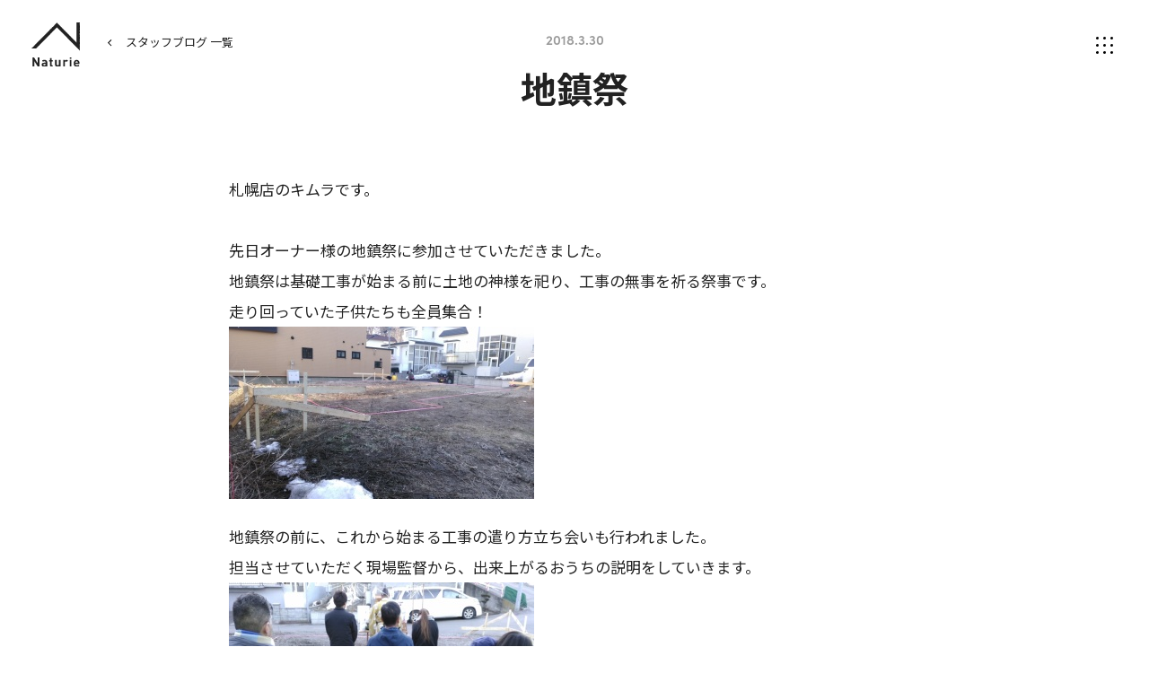

--- FILE ---
content_type: text/html; charset=UTF-8
request_url: https://www.naturie.jp/blog/entry-1540.html
body_size: 8324
content:
<!DOCTYPE html>
<!--[if lt IE 7]><html class="no-js lt-ie9 lt-ie8 lt-ie7" lang="ja"> <![endif]-->
<!--[if IE 7]><html class="no-js lt-ie9 lt-ie8" lang="ja"> <![endif]-->
<!--[if IE 8]><html class="no-js lt-ie9" lang="ja"> <![endif]-->
<!--[if gt IE 8]><!--> <html class="no-js" lang="ja"> <!--<![endif]-->
<head>
<meta charset="UTF-8">
<link rel="preload" href="/themes/naturie2021/dest/bundle.css?date=20211123154347" as="style" onload="this.onload=null;this.rel='stylesheet'">
<noscript><link rel="stylesheet" href="/themes/naturie2021/dest/bundle.css?date=20211123154347"></noscript>
<script>
  /*! loadCSS. [c]2017 Filament Group, Inc. MIT License */
  /* This file is meant as a standalone workflow for
  - testing support for link[rel=preload]
  - enabling async CSS loading in browsers that do not support rel=preload
  - applying rel preload css once loaded, whether supported or not.
  */
  !function(t){"use strict";t.loadCSS||(t.loadCSS=function(){});var e=loadCSS.relpreload={};if(e.support=function(){var e;try{e=t.document.createElement("link").relList.supports("preload")}catch(t){e=!1}return function(){return e}}(),e.bindMediaToggle=function(t){var e=t.media||"all";function a(){t.addEventListener?t.removeEventListener("load",a):t.attachEvent&&t.detachEvent("onload",a),t.setAttribute("onload",null),t.media=e}t.addEventListener?t.addEventListener("load",a):t.attachEvent&&t.attachEvent("onload",a),setTimeout(function(){t.rel="stylesheet",t.media="only x"}),setTimeout(a,3e3)},e.poly=function(){if(!e.support())for(var a=t.document.getElementsByTagName("link"),n=0;n<a.length;n++){var o=a[n];"preload"!==o.rel||"style"!==o.getAttribute("as")||o.getAttribute("data-loadcss")||(o.setAttribute("data-loadcss",!0),e.bindMediaToggle(o))}},!e.support()){e.poly();var a=t.setInterval(e.poly,500);t.addEventListener?t.addEventListener("load",function(){e.poly(),t.clearInterval(a)}):t.attachEvent&&t.attachEvent("onload",function(){e.poly(),t.clearInterval(a)})}"undefined"!=typeof exports?exports.loadCSS=loadCSS:t.loadCSS=loadCSS}("undefined"!=typeof global?global:this);
</script>
<link rel="canonical" href="https://www.naturie.jp/blog/entry-1540.html">
<meta property="og:url" content="https://www.naturie.jp/blog/entry-1540.html">
<title>地鎮祭｜スタッフブログ｜ナチュリエ札幌</title>
<meta name="description" content="">
<meta http-equiv="X-UA-Compatible" content="IE=edge">
<meta name="viewport" content="width=device-width, initial-scale=1.0, viewport-fit=cover">
<meta name="format-detection" content="telephone=no">
<meta property="og:url" content="https://www.naturie.jp/blog/entry-1540.html">
<meta property="og:site_name" content="ナチュリエ">
<meta property="og:title" content="地鎮祭 | スタッフブログ | 注文住宅なら家族で育てていく、無垢の家。｜ナチュリエ">
<meta property="og:type" content="article">
<meta property="og:description" content="">
<meta property="og:image" content="https://www.naturie.jp/archives/002/201803/caa4abf9a8b895a9dd0dadac95ca388b.jpg">
<meta property="og:image:secure_url" content="https://www.naturie.jp/archives/002/201803/caa4abf9a8b895a9dd0dadac95ca388b.jpg" />
<meta property="og:image:width" content="340" />
<meta property="og:image:height" content="192" />
<meta property="twitter:title" content="地鎮祭 | スタッフブログ | 注文住宅なら家族で育てていく、無垢の家。｜ナチュリエ">
<meta name="twitter:card" content="summary_large_image">
<meta name="twitter:domain" content="www.naturie.jp">
<meta name="twitter:image" content="https://www.naturie.jp/archives/002/201803/caa4abf9a8b895a9dd0dadac95ca388b.jpg">
<meta property="fb:app_id" content="325709172010714">
<link rel="alternate" type="application/rss+xml" title="RSS 2.0" href="https://www.naturie.jp/blog/rss2.xml">
<link rel="stylesheet" href="/themes/naturie2021/assets/css/style.min.css?v=20251211">
<script type="application/ld+json">
{
	"@context": "http://schema.org",
	"@type": "BreadcrumbList",
	"itemListElement":
	[
	{
		"@type": "ListItem",
		"position": 1,
		"item":
		{
		"@id": "https://www.naturie.jp/blog/",
		"name": "スタッフブログ"
		}
	},
	{
		"@type": "ListItem",
		"position": 2,
		"item":
		{
		"@id": "https://www.naturie.jp/blog/entry-1540.html",
		"name": "地鎮祭"
		}
	}
	]
}
</script>
<script src="/js/library/jquery/jquery-3.5.1.min.js" charset="UTF-8"></script>
<script src="/acms.js?uaGroup=PC&amp;domains=www.naturie.jp&amp;jsDir=js/&amp;themesDir=/themes/&amp;bid=2&amp;eid=1540&amp;bcd=blog&amp;googleApiKey=AIzaSyBJZOWpbrcQKvmTkNKdFSpf9cH6aMKD6L0&amp;jQuery=3.5.1&amp;jQueryMigrate=migrate-3.0.1&amp;fulltimeSSL=1&amp;v=103ef695ab2112d2df11944261a25026&amp;umfs=20M&amp;pms=100M&amp;mfu=20&amp;lgImg=width:1400&amp;jpegQuality=95&amp;mediaLibrary=off&amp;edition=standard&amp;urlPreviewExpire=48&amp;timemachinePreviewDefaultDevice=PC&amp;ecd=entry-1540.html&amp;scriptRoot=/" charset="UTF-8" id="acms-js"></script>
<script src="/themes/naturie2021/dest/vendor.chunk.js?date=20211123154348" async></script>
<script src="/themes/naturie2021/dest/bundle.js?date=20211123154347" async></script>
<script src="/themes/naturie2021/assets/js/script.min.js?v=2"></script>
<script src="/themes/naturie2021/js/acms_naturie_view.js?date=20240910163234" defer></script>
<script>
	(function(d) {
		var config = {
			kitId: 'jzq6xok',
			scriptTimeout: 3000,
			async: true
		},
		h=d.documentElement,t=setTimeout(function(){h.className=h.className.replace(/\\bwf-loading\b/g,"")+" wf-inactive";},config.scriptTimeout),tk=d.createElement("script"),f=false,s=d.getElementsByTagName("script")[0],a;h.className+=" wf-loading";tk.src='https://use.typekit.net/'+config.kitId+'.js';tk.async=true;tk.onload=tk.onreadystatechange=function(){a=this.readyState;if(f||a&&a!="complete"&&a!="loaded")return;f=true;clearTimeout(t);try{Typekit.load(config)}catch(e){}};s.parentNode.insertBefore(tk,s)
	})(document);
</script>
<script>(function(w,d,s,l,i){w[l]=w[l]||[];w[l].push({'gtm.start':
new Date().getTime(),event:'gtm.js'});var f=d.getElementsByTagName(s)[0],
j=d.createElement(s),dl=l!='dataLayer'?'&l='+l:'';j.async=true;j.src=
'https://www.googletagmanager.com/gtm.js?id='+i+dl;f.parentNode.insertBefore(j,f);
})(window,document,'script','dataLayer','GTM-PQ8TKJ');</script>
<script type="text/javascript" src="//panda.kasika.io/tag-manager/?pid=94BCDB86635B1B5C16783F8ED539E236"></script>
<meta name="csrf-token" content="7f8b7f4f4bd14b3179518a1ebc2bb858b189e59f6ca4db00c939b061c9b49b54"><script type="text/javascript" src="/js/dest/vendor.chunk.js?date=20211123151624" charset="UTF-8" async defer></script>
<script type="text/javascript" src="/js/dest/index.js?date=20211123151600" charset="UTF-8" async defer></script>
<meta name="generator" content="a-blog cms" />
</head>
<body class="blog entry">
<div id="fb-root"></div>
<script>(function(d, s, id) {
  var js, fjs = d.getElementsByTagName(s)[0];
  if (d.getElementById(id)) return;
  js = d.createElement(s); js.id = id;
  js.src = "//connect.facebook.net/ja_JP/sdk.js#xfbml=1&version=v2.6";
  fjs.parentNode.insertBefore(js, fjs);
}(document, 'script', 'facebook-jssdk'));</script>
<noscript><iframe src="https://www.googletagmanager.com/ns.html?id=GTM-PQ8TKJ" height="0" width="0" style="display:none;visibility:hidden"></iframe></noscript>
<div id="wrap">
<header class="global-header">
<p class="site-logo global-header-logo">
<a href="https://www.naturie.jp/">
<img src="/themes/naturie2021/assets/img/common/brand_logo.svg" alt="Naturie">
</a>
</p>
<button class="gnav-trg" type="button"><img class="gnav-trg-off" src="/themes/naturie2021/assets/img/common/nav_icon.svg" alt=""><img class="gnav-trg-on" src="/themes/naturie2021/assets/img/common/nav_icon_on.svg" alt=""></button>
<nav class="global-nav">
<p class="site-logo global-nav-logo"><a href="https://www.naturie.jp/"><img src="/themes/naturie2021/assets/img/common/brand_logo.svg" alt="Naturie"></a></p>
<div class="global-nav-wrap inner space-double-sp middle">
<div class="global-nav-main">
<ul class="global-nav-main-menu">
<li class="global-nav-main-item concept"><a class="global-nav-main-parent" href="https://www.naturie.jp/concept/">ナチュリエとは</a></li>
<li class="global-nav-main-item shop"><a class="global-nav-main-parent" href="https://www.naturie.jp/shop/">全国のナチュリエ（店舗）</a>
<ul class="global-nav-main-list col3">
<li class="global-nav-main-list-item">
<a class="global-nav-main-children" href="https://www.naturie.jp/shop/sapporo.html">
札幌店
</a>
</li>
<li class="global-nav-main-list-item">
<a class="global-nav-main-children" href="https://www.naturie.jp/shop/asahikawa.html">
旭川店
</a>
</li>
<li class="global-nav-main-list-item">
<a class="global-nav-main-children" href="https://www.naturie.jp/shop/tomakomai.html">
苫小牧・千歳店
</a>
</li>
<li class="global-nav-main-list-item">
<a class="global-nav-main-children" href="https://www.naturie.jp/shop/kitami.html">
北見店
</a>
</li>
<li class="global-nav-main-list-item">
<a class="global-nav-main-children" href="https://www.naturie.jp/shop/aomori.html">
青森むつ店
<span class="area">(むつ市)</span>
</a>
</li>
<li class="global-nav-main-list-item">
<a class="global-nav-main-children" href="https://www.naturie.jp/shop/akita.html">
秋田店
</a>
</li>
<li class="global-nav-main-list-item">
<a class="global-nav-main-children" href="https://www.naturie.jp/shop/iwate.html">
いわて店
<span class="area">(盛岡)</span>
</a>
</li>
<li class="global-nav-main-list-item">
<a class="global-nav-main-children" href="https://www.naturie.jp/shop/niigata.html">
新潟店
</a>
</li>
<li class="global-nav-main-list-item">
<a class="global-nav-main-children" href="https://www.naturie.jp/shop/toyama.html">
富山店
</a>
</li>
<li class="global-nav-main-list-item">
<a class="global-nav-main-children" href="https://www.naturie.jp/shop/nagoya.html">
名古屋店
</a>
</li>
<li class="global-nav-main-list-item">
<a class="global-nav-main-children" href="https://www.naturie.jp/shop/saitama.html">
埼玉県央店
<span class="area">(久喜)</span>
</a>
</li>
<li class="global-nav-main-list-item">
<a class="global-nav-main-children" href="https://www.naturie.jp/shop/matsumoto.html">
松本店
</a>
</li>
<li class="global-nav-main-list-item">
<a class="global-nav-main-children" href="https://www.naturie.jp/shop/suwa.html">
すわ店
</a>
</li>
<li class="global-nav-main-list-item">
<a class="global-nav-main-children" href="https://www.naturie.jp/shop/ehime.html">
愛媛店
</a>
</li>
<li class="global-nav-main-list-item">
<a class="global-nav-main-children" href="https://www.naturie.jp/shop/kochi.html">
高知店
</a>
</li>
</ul>
</li>
<li class="global-nav-main-item lineup"><a class="global-nav-main-parent" href="https://www.naturie.jp/lineup/">商品・価格</a>
<ul class="global-nav-main-list col2">
<li class="global-nav-main-list-item"><a class="global-nav-main-children" href="https://www.naturie.jp/lineup/antico/">アンティコ</a>
<ul class="global-nav-main-list col1">
<li class="global-nav-main-list-item"><a class="global-nav-main-children" href="https://www.naturie.jp/lineup/antico/plan.html">プラン</a></li>
<li class="global-nav-main-list-item"><a class="global-nav-main-children" href="https://www.naturie.jp/lineup/antico/specification.html">仕様</a></li>
</ul>
</li>
<li class="global-nav-main-list-item urban-contents"><a class="global-nav-main-children" href="https://www.naturie.jp/lineup/urban/">アーバンアウトドア</a>
<ul class="global-nav-main-list col1">
<li class="global-nav-main-list-item"><a class="global-nav-main-children" href="https://www.naturie.jp/lineup/urban/plan.html">プラン</a></li>
<li class="global-nav-main-list-item"><a class="global-nav-main-children" href="https://www.naturie.jp/lineup/urban/specification.html">仕様</a></li>
</ul>
</li>
<li class="global-nav-main-list-item attivo-contents"><a class="global-nav-main-children" href="https://www.naturie.jp/lineup/attivo/">アティーヴォ</a>
<ul class="global-nav-main-list col1">
<li class="global-nav-main-list-item"><a class="global-nav-main-children" href="https://www.naturie.jp/lineup/attivo/plan.html">プラン</a></li>
<li class="global-nav-main-list-item"><a class="global-nav-main-children" href="https://www.naturie.jp/lineup/attivo/specification.html">仕様</a></li>
</ul>
</li>
<li class="global-nav-main-list-item"><a class="global-nav-main-children" href="https://www.naturie.jp/structure/">性能・構造</a>
<ul class="global-nav-main-list after-support" style="display: none;">
<li class="global-nav-main-list-item"><a class="global-nav-main-children" href="../structure/sapporo.html#aftersupport">アフターサポート</a></li>
</ul>
</li>
</ul>
</li>
<li class="global-nav-main-item event"><a class="global-nav-main-parent" href="https://www.naturie.jp/event/">イベント</a></li>
<li class="global-nav-main-item voice"><span class="global-nav-main-parent popup-trg">施工事例</span>
<div class="popup-target">
<ul class="global-nav-main-list col1 gallery">
<li class="global-nav-main-list-item"><a class="global-nav-main-children" href="https://www.naturie.jp/voice/">オーナー様インタビュー</a></li>
<li class="global-nav-main-list-item"><a class="global-nav-main-children" href="https://www.naturie.jp/photo/">フォトギャラリー</a></li>
<li class="global-nav-main-list-item"><a class="global-nav-main-children" href="https://www.naturie.jp/movie/">ムービーギャラリー</a></li>
<li class="global-nav-main-list-item"><a class="global-nav-main-children" href="https://www.naturie.jp/works/">建築日記</a></li>
</ul>
<button class="popup-close visible-sp" type="button">×</button>
</div>
</li>
<li class="global-nav-main-item question"><a class="global-nav-main-parent" href="https://www.naturie.jp/question/">お客様アンケート</a></li>
</ul>
<ul class="global-nav-btn-menu">
<li class="global-nav-btn-item event"><a class="global-nav-btn-link" href="https://www.naturie.jp/event/">見学予約</a></li>
<li class="global-nav-btn-item"><a class="global-nav-btn-link" href="https://www.naturie.jp/catalog/">資料ダウンロード</a></li>
</ul>
</div>
<div class="global-nav-sub-other">
<ul class="global-nav-sub-menu">
<li class="global-nav-sub-item"><a class="global-nav-sub-link" href="https://www.naturie.jp/blog/">スタッフブログ</a></li>
<li class="global-nav-sub-item"><a class="global-nav-sub-link" href="https://www.naturie.jp/news/">お知らせ</a></li>
<li class="global-nav-sub-item"><a class="global-nav-sub-link" href="https://www.naturie.jp/flow/">家づくりの流れ</a></li>
<li class="global-nav-sub-item column"><a class="global-nav-column" href="https://www.naturie.jp/column/">
<div class="global-nav-column-text">
<p class="global-nav-column-title">コラム</p>
<p class="global-nav-column-lead">手間を楽しむ暮らしと、<br>おうちのお役立ちコラム</p>
</div>
<figure class="global-nav-column-img"><img src="/themes/naturie2021/assets/img/common/nav_fumfum_img.png" srcset="/themes/naturie2021/assets/img/common/nav_fumfum_img.png 1x,/themes/naturie2021/assets/img/common/nav_fumfum_img@2x.png 2x" alt="fumfum"></figure></a></li>
</ul>
<ul class="global-nav-other-menu">
<li class="global-nav-other-item"><a class="global-nav-other-link upper-case" href="https://www.naturie.jp/">home</a></li>
<li class="global-nav-other-item"><a class="global-nav-other-link" href="https://www.naturie.jp/qa/">よくある質問</a></li>
<li class="global-nav-other-item"><a class="global-nav-other-link" href="https://www.naturie.jp/company/">運営会社</a></li>
<li class="global-nav-other-item"><a class="global-nav-other-link" href="https://www.naturie.jp/privacy/">プライバシーポリシー</a></li>
<li class="global-nav-other-item"><a class="global-nav-other-link" href="https://www.naturie.jp/sitemap/">サイトマップ</a></li>
</ul>
</div>
</div>
</nav>
</header>
<div class="action-panel">
</div>
<main class="main-contents">
<div class="page-back">
<div class="inner"><a class="link" href="/blog/">スタッフブログ 一覧</a></div>
</div>
<article class="blog-entry inner small">
<header class="blog-header entry-header">
<time class="date en">2018.3.30</time>
<h1 class="common-title entry-title">
地鎮祭
</h1>
</header>
<div class="blog-body entry-body">
<div class="acms-entry">
<div class="acms-grid">
<p>札幌店のキムラです。<br />
<br />
先日オーナー様の地鎮祭に参加させていただきました。<br />
地鎮祭は基礎工事が始まる前に土地の神様を祀り、工事の無事を祈る祭事です。<br />
走り回っていた子供たちも全員集合！</p>
<hr class="clearHidden">
<div class="column-image-left js_notStyle acms-col-sm-6">
<a href="https://www.naturie.jp/archives/002/201803/large-caa4abf9a8b895a9dd0dadac95ca388b.jpg" data-rel="SmartPhoto[1540]" data-caption="">
<img class="js-lazy-load columnImage"
 src="/themes/system/images/placeholder/image.svg"
 data-src="https://www.naturie.jp/archives/002/201803/caa4abf9a8b895a9dd0dadac95ca388b.jpg"
 alt=""
 width="340"
 height="192">
</a>
</div>
<hr class="clearHidden">
<p>地鎮祭の前に、これから始まる工事の遣り方立ち会いも行われました。<br />
担当させていただく現場監督から、出来上がるおうちの説明をしていきます。</p>
<hr class="clearHidden">
<div class="column-image-left js_notStyle acms-col-sm-6">
<a href="https://www.naturie.jp/archives/002/201803/large-545a7807ae75a8ac9aa79bc40b09ebe8.jpg" data-rel="SmartPhoto[1540]" data-caption="">
<img class="js-lazy-load columnImage"
 src="/themes/system/images/placeholder/image.svg"
 data-src="https://www.naturie.jp/archives/002/201803/545a7807ae75a8ac9aa79bc40b09ebe8.jpg"
 alt=""
 width="340"
 height="192">
</a>
</div>
<hr class="clearHidden">
<p>オーナー様のご両親や友人達もたくさん集まり、とても賑やかに執り行われました。<br />
着工後の様子も建築日記でご紹介させていただきます^^</p>
<hr class="clearHidden">
<div class="column-image-left">
<img class="js-lazy-load columnImage"
 src="/themes/system/images/placeholder/image.svg"
 data-src="https://www.naturie.jp/archives/002/201803/d11f5daddf7d11c2d14e3adc543d528c.jpg"
 alt=""
 width="1836"
 height="1836">
</div>
<hr class="clearHidden">
<p>西区八軒で新しいオープンハウスの公開がはじまりました。<br />
キッチンのタイルと無垢の床材が素敵なぬくもり溢れるanticoのおうち。<br />
少しでも興味のある方はぜひオープンハウスへご来場ください！</p>
</div>
</div>
<hr class="clearHidden">
</div>
<div class="sns-share entry-sns">
<p class="title en">share</p>
<ul class="sns-list">
<li class="item"><a href="http://www.facebook.com/share.php?u=https://www.naturie.jp/blog/entry-1540.html" target="_blank" rel="noopener noreferrer"><img src="/themes/naturie2021/assets/img/common/fb_icon.svg" alt="facebook"></a></li>
<li class="item"><a href="https://twitter.com/share?text=地鎮祭｜スタッフブログ｜ナチュリエ" target="_blank" rel="noopener noreferrer"><img src="/themes/naturie2021/assets/img/common/tw_icon.svg" alt="twitter"></a></li>
<li class="item"><a href="https://social-plugins.line.me/lineit/share?url=https://www.naturie.jp/blog/entry-1540.html" target="_blank" rel="noopener noreferrer"><img src="/themes/naturie2021/assets/img/common/line_icon.svg" alt="line"></a></li>
</ul>
</div>
</article>
<nav class="entry-pager">
<ul>
<li class="prev">
<a href="https://www.naturie.jp/blog/entry-1504.html">
<p class="en">Back</p>
<p class="title">【4月開催】ティラピス・ヨガの体験教室 ご案内♡</p>
</a>
</li>
<li class="back"><a class="common-btn small arrow-back" href="/blog/field/blog_shop/sapporo/">一覧に戻る</a></li>
<li class="next">
<a href="https://www.naturie.jp/blog/entry-1639.html">
<p class="en">Next</p>
<p class="title">おうちに帰ってきてすぐ手洗いする習慣　～大洲スタッフ～</p>
</a>
</li>
</ul>
</nav>
<section class="blog-shop-section shop-intro-section">
<div class="inner">
<div class="shop-intro-title">
<h2 class="common-title ja">この記事を書いたスタッフがいる店舗</h2>
<p class="en common-title small">shop</p>
</div>
<div class="shop-intro-img">
<a class="shop-intro-link" href="https://www.naturie.jp/shop/sapporo.html">
<figure class="round-img"><img src="/themes/naturie2021/assets/img/sample/shop_th.jpg" alt="">
<figcaption class="shop-intro-name">ナチュリエ札幌</figcaption>
</figure>
</a>
</div>
</div>
</section>
<section class="blog-entry-section">
<div class="inner">
<h2 class="common-title small section-title sp-full">札幌店の新着スタッフブログ</h2>
<div class="card-list blog pc-col4">
<article class="card-list-item">
<a class="card-list-link" href="https://www.naturie.jp/blog/entry-3396.html">
<figure class="card-list-img">
<img src="/archives/002/202003/mode3_w400_h300-54dad85dc4284b1272f587d8fc8a0634.jpg" alt="ナチュリエ札幌店ブログにつきまして" loading="lazy">
</figure>
<div class="card-list-info">
<figure class="card-list-staff round-img">
</figure>
<p class="card-list-shop">札幌店</p>
</div>
<h2 class="common-title card-list-title">ナチュリエ札幌店ブログにつきまして</h2>
<time class="card-list-date en">2020.3.6</time>
</a>
</article>
<article class="card-list-item">
<a class="card-list-link" href="https://www.naturie.jp/blog/entry-3392.html">
<figure class="card-list-img">
<img src="/themes/naturie2021/assets/img/common/noimg.jpg" alt="ナチュリエ" loading="lazy">
</figure>
<div class="card-list-info">
<figure class="card-list-staff round-img">
<img src="/archives/012/202210/54caecfd4e1b77c6baac82e9f7669a08e92510adc83c82add41bfdd8651d8e62.png" alt="abe" loading="lazy">
</figure>
<p class="card-list-shop">札幌店</p>
</div>
<h2 class="common-title card-list-title">ウザワコーヒー</h2>
<time class="card-list-date en">2020.2.28</time>
</a>
</article>
<article class="card-list-item">
<a class="card-list-link" href="https://www.naturie.jp/blog/entry-3380.html">
<figure class="card-list-img">
<img src="/archives/002/202002/mode3_w400_h300-7e1f4d5090e0f9bcad4c2cc07ced2d49.jpg" alt="さくら" loading="lazy">
</figure>
<div class="card-list-info">
<figure class="card-list-staff round-img">
</figure>
<p class="card-list-shop">札幌店</p>
</div>
<h2 class="common-title card-list-title">さくら</h2>
<time class="card-list-date en">2020.2.25</time>
</a>
</article>
<article class="card-list-item">
<a class="card-list-link" href="https://www.naturie.jp/blog/entry-3376.html">
<figure class="card-list-img">
<img src="/archives/002/202002/mode3_w400_h300-02044a82338a9a028102a51d53c54743.jpg" alt="地鎮祭について" loading="lazy">
</figure>
<div class="card-list-info">
<figure class="card-list-staff round-img">
</figure>
<p class="card-list-shop">札幌店</p>
</div>
<h2 class="common-title card-list-title">地鎮祭について</h2>
<time class="card-list-date en">2020.2.21</time>
</a>
</article>
</div>
<p class="link-wrap"><a class="common-btn" href="/blog/field/blog_shop/sapporo/">もっと見る</a></p>
</div>
</section>
<section class="blog-entry-section">
<div class="inner">
<h2 class="common-title small section-title sp-full">札幌店の開催中イベント</h2>
</div>
<div class="inner sp-full">
<div class="event-list">
<article class="event-list-item sapporo" style="position: relative;">
<a class="event-list-link" href="https://www.naturie.jp/event/openhouse/event-6297.html">
<p class="new-text"><img src="/themes/naturie2021/assets/img/common/new_text.svg" alt="new"></p>
<ul class="event-catagory">
<li class="event-catagory-item area">札幌市東区</li>
<li class="event-catagory-item openhouse">オープンハウス</li>
</ul>
<div class="event-date">
<p class="date">
<span class="en date-month">1</span><span class="en date-day">10</span><span class="en date-day-week">Sat</span>
-
<span class="en date-month">1</span><span class="en date-day">31</span><span class="en date-day-week">Sat</span>
</p>
</div>
<div class="event-text">
<h4 class="event-title common-title">アウトドアが、 回遊動線でつながる家／東区東雁来</h4>
<p class="event-description">平日も受付中【予約制】</p>
</div>
<figure class="event-img">
<img src="/archives/007/202601/mode2_w682_h454-6b84dc570a72fa9366022159c047871d63ccd4d36d0840005babbee167525c2b.jpg" alt="アウトドアが、 回遊動線でつながる家／東区東雁来">
</figure>
<span class="common-btn black arrow-under"><span class="common-btn-text">詳細を見る</span></span>
</a>
</article>
<article class="event-list-item sapporo" style="position: relative;">
<a class="event-list-link" href="https://www.naturie.jp/event/openhouse/event-6325.html">
<ul class="event-catagory">
<li class="event-catagory-item area">札幌市西区</li>
<li class="event-catagory-item openhouse">オープンハウス</li>
</ul>
<div class="event-date">
<p class="date">
<span class="en date-month">1</span><span class="en date-day">10</span><span class="en date-day-week">Sat</span>
-
<span class="en date-month">1</span><span class="en date-day">31</span><span class="en date-day-week">Sat</span>
</p>
</div>
<div class="event-text">
<h4 class="event-title common-title">今だけ！2棟同時見学会【西区福井】</h4>
<p class="event-description">平日も受付中【予約制】</p>
</div>
<figure class="event-img">
<img src="/archives/007/202601/mode2_w682_h454-e6118de46beea37e8aa01073b20361d09d3ac8483cbdafd02b0a563eb0302e5b.jpg" alt="今だけ！2棟同時見学会【西区福井】">
</figure>
<span class="common-btn black arrow-under"><span class="common-btn-text">詳細を見る</span></span>
</a>
</article>
<article class="event-list-item sapporo" style="position: relative;">
<a class="event-list-link" href="https://www.naturie.jp/event/openhouse/event-6301.html">
<ul class="event-catagory">
<li class="event-catagory-item area">札幌市西区</li>
<li class="event-catagory-item openhouse">オープンハウス</li>
</ul>
<div class="event-date">
<p class="date">
<span class="en date-month">1</span><span class="en date-day">10</span><span class="en date-day-week">Sat</span>
-
<span class="en date-month">1</span><span class="en date-day">31</span><span class="en date-day-week">Sat</span>
</p>
</div>
<div class="event-text">
<h4 class="event-title common-title">木の温かみと無垢床が心地よい三角屋根の家</h4>
</div>
<figure class="event-img">
<img src="/archives/007/202512/mode2_w682_h454-9a797785835c59d19c3082a6d1c5c281e79c2548ec6f458aecd8337de016f876.png" alt="木の温かみと無垢床が心地よい三角屋根の家">
</figure>
<span class="common-btn black arrow-under"><span class="common-btn-text">詳細を見る</span></span>
</a>
</article>
<article class="event-list-item sapporo" style="position: relative;">
<a class="event-list-link" href="https://www.naturie.jp/event/openhouse/event-6189.html">
<ul class="event-catagory">
<li class="event-catagory-item area">札幌市西区</li>
<li class="event-catagory-item openhouse">オープンハウス</li>
</ul>
<div class="event-date">
<p class="date">
<span class="en date-month">1</span><span class="en date-day">10</span><span class="en date-day-week">Sat</span>
-
<span class="en date-month">1</span><span class="en date-day">31</span><span class="en date-day-week">Sat</span>
</p>
</div>
<div class="event-text">
<h4 class="event-title common-title">スノーピークコラボの家/西区西野エリア</h4>
<p class="event-description">平日も受付中【予約制】</p>
</div>
<figure class="event-img">
<img src="/archives/007/202601/mode2_w682_h454-872a4cda3ba9fb495eb167c465fd6d8e0f453e8c25f281b9052c3754e632d95e.jpg" alt="スノーピークコラボの家/西区西野エリア">
</figure>
<span class="common-btn black arrow-under"><span class="common-btn-text">詳細を見る</span></span>
</a>
</article>
<article class="event-list-item sapporo" style="position: relative;">
<a class="event-list-link" href="https://www.naturie.jp/event/event-6300.html">
<ul class="event-catagory">
<li class="event-catagory-item area">札幌市白石区</li>
</ul>
<div class="event-date">
<p class="date">
【予約制】土日も開催中！平日予約でプレゼント2倍
</p>
</div>
<div class="event-text">
<h4 class="event-title common-title">はじめての平屋相談会</h4>
</div>
<figure class="event-img">
<img src="/archives/007/202512/mode2_w682_h454-54b5a38b0cfa3c4969457c96da777c0977fc7b2daf5058397aa117fb8dd25020.jpg" alt="はじめての平屋相談会">
</figure>
<span class="common-btn black arrow-under"><span class="common-btn-text">詳細を見る</span></span>
</a>
</article>
<article class="event-list-item sapporo" style="position: relative;">
<a class="event-list-link" href="https://www.naturie.jp/event/other/sapporo-event-4305.html">
<ul class="event-catagory">
<li class="event-catagory-item area">札幌市白石区</li>
<li class="event-catagory-item other">その他</li>
</ul>
<div class="event-date">
<p class="date">
【予約制】土日も開催中！平日予約でプレゼント2倍
</p>
</div>
<div class="event-text">
<h4 class="event-title common-title">はじめての家さがし相談会</h4>
</div>
<figure class="event-img">
<img src="/archives/007/202512/mode2_w682_h454-84c009c8ccc2e2151f7d7f36210317ad73f9ed25228909f13e268847b15270dd.jpg" alt="はじめての家さがし相談会">
</figure>
<span class="common-btn black arrow-under"><span class="common-btn-text">詳細を見る</span></span>
</a>
</article>
</div>
</div>
</section>
</main>
<div class="remodal area-select" data-remodal-id="area-select" data-remodal-options="modifier:remodal-area-select">
<p class="area-select__lead">お住まいの地域（店舗）を<br class="visible-sp">お選びください。</p>
<ul class="area-select__list">
<li class="area-select__item">
<button class="area-select__btn" id="sapporo" type="button">札幌店</button>
</li>
<li class="area-select__item">
<button class="area-select__btn" id="asahikawa" type="button">旭川店</button>
</li>
<li class="area-select__item">
<button class="area-select__btn" id="tomakomai" type="button">苫小牧・千歳店</button>
</li>
<li class="area-select__item">
<button class="area-select__btn" id="kitami" type="button">北見店</button>
</li>
<li class="area-select__item">
<button class="area-select__btn" id="aomori" type="button">青森むつ店</button>
</li>
<li class="area-select__item">
<button class="area-select__btn" id="akita" type="button">秋田店</button>
</li>
<li class="area-select__item">
<button class="area-select__btn" id="iwate" type="button">いわて店</button>
</li>
<li class="area-select__item">
<button class="area-select__btn" id="niigata" type="button">新潟店</button>
</li>
<li class="area-select__item">
<button class="area-select__btn" id="toyama" type="button">富山店</button>
</li>
<li class="area-select__item">
<button class="area-select__btn" id="nagoya" type="button">名古屋店</button>
</li>
<li class="area-select__item">
<button class="area-select__btn" id="saitama" type="button">埼玉県央店</button>
</li>
<li class="area-select__item">
<button class="area-select__btn" id="matsumoto" type="button">松本店</button>
</li>
<li class="area-select__item">
<button class="area-select__btn" id="suwa" type="button">すわ店</button>
</li>
<li class="area-select__item">
<button class="area-select__btn" id="ehime" type="button">愛媛店</button>
</li>
<li class="area-select__item">
<button class="area-select__btn" id="kochi" type="button">高知店</button>
</li>
</ul>
<button class="close-icon" data-remodal-action="close"></button>
</div>
<footer class="global-footer">
<div class="footer-shop">
<div class="inner full">
<p class="footer-shop-title"><a href="https://www.naturie.jp/shop/">全国のナチュリエ（店舗）</a></p>
<ul class="footer-shop-list">
<li class="footer-shop-list-item">
<a href="https://www.naturie.jp/shop/sapporo.html">
札幌店
</a>
</li>
<li class="footer-shop-list-item">
<a href="https://www.naturie.jp/shop/asahikawa.html">
旭川店
</a>
</li>
<li class="footer-shop-list-item">
<a href="https://www.naturie.jp/shop/tomakomai.html">
苫小牧・千歳店
</a>
</li>
<li class="footer-shop-list-item">
<a href="https://www.naturie.jp/shop/kitami.html">
北見店
</a>
</li>
<li class="footer-shop-list-item">
<a href="https://www.naturie.jp/shop/aomori.html">
青森むつ店
</a>
</li>
<li class="footer-shop-list-item">
<a href="https://www.naturie.jp/shop/akita.html">
秋田店
</a>
</li>
<li class="footer-shop-list-item">
<a href="https://www.naturie.jp/shop/iwate.html">
いわて店
</a>
</li>
<li class="footer-shop-list-item">
<a href="https://www.naturie.jp/shop/niigata.html">
新潟店
</a>
</li>
<li class="footer-shop-list-item">
<a href="https://www.naturie.jp/shop/toyama.html">
富山店
</a>
</li>
<li class="footer-shop-list-item">
<a href="https://www.naturie.jp/shop/nagoya.html">
名古屋店
</a>
</li>
<li class="footer-shop-list-item">
<a href="https://www.naturie.jp/shop/saitama.html">
埼玉県央店
</a>
</li>
<li class="footer-shop-list-item">
<a href="https://www.naturie.jp/shop/matsumoto.html">
松本店
</a>
</li>
<li class="footer-shop-list-item">
<a href="https://www.naturie.jp/shop/suwa.html">
すわ店
</a>
</li>
<li class="footer-shop-list-item">
<a href="https://www.naturie.jp/shop/ehime.html">
愛媛店
</a>
</li>
<li class="footer-shop-list-item">
<a href="https://www.naturie.jp/shop/kochi.html">
高知店
</a>
</li>
</ul>
</div>
</div>
<div class="inner middle">
<div class="global-footer-main">
<p class="site-logo"><a href="https://www.naturie.jp/"><img src="/themes/naturie2021/assets/img/common/brand_logo.svg" alt="Naturie"></a></p>
<ul class="sns-list">
<li><a href="https://www.facebook.com/naturie.official/" target="_blank" rel="noopener noreferrer nofollow"><img src="/themes/naturie2021/assets/img/common/fb_icon.svg" alt="facebook"></a></li>
<li><a href="https://www.instagram.com/naturie_official/" target="_blank" rel="noopener noreferrer nofollow"><img src="/themes/naturie2021/assets/img/common/ig_icon.svg" alt="instagram"></a></li>
</ul>
<ul class="global-footer-nav">
<li><a href="https://www.naturie.jp/qa/">よくある質問</a></li>
<li><a href="https://www.naturie.jp/company/">運営会社</a></li>
<li><a href="https://www.naturie.jp/privacy/">プライバシーポリシー</a></li>
<li><a href="https://www.naturie.jp/sitemap/">サイトマップ</a></li>
</ul>
</div><small class="copyright en">Copyright (c) <a href="https://www.naturie.jp/">注文住宅はJohnson Homes</a> Co,Ltd.<br class="visible-sp"> All Rights Reserved.</small>
</div>
</footer>
<p class="page-top"><a class="smooth" href="#wrap"><img class="page-top-icon" src="/themes/naturie2021/assets/img/common/arrow_top_white.svg" alt=""></a></p>
</div>
</body>
</html>


--- FILE ---
content_type: text/css
request_url: https://www.naturie.jp/themes/naturie2021/assets/css/style.min.css?v=20251211
body_size: 234432
content:
@charset "UTF-8";/*! normalize.css v5.0.0 | MIT License | github.com/necolas/normalize.css */@import url(https://fonts.googleapis.com/css?family=Noto+Sans+JP:400,700&display=swap);@import url(https://fonts.googleapis.com/earlyaccess/hannari.css);@import url(https://fonts.googleapis.com/css2?family=Zen+Maru+Gothic:wght@400;500;700&display=swap);@import url(https://fonts.googleapis.com/css2?family=Roboto+Flex:opsz@8..144&display=swap);.home-shop-list .shop-list-item:last-child,.scroll-nav-wrap .inner,abbr[title]{border-bottom:none}.data-block-list a,.event-entry-address-link,.floorplan-header .title-sub,.movie-list-number .sub,.shop-info a,.structure2023-content-body .border .title,.with-line,abbr[title]{text-decoration:underline}img,legend{max-width:100%}audio,canvas,progress,video{display:inline-block}.column-search .btn-search img,.global-header-logo img,progress,sub,sup{vertical-align:baseline}[type=checkbox],[type=radio],html,legend{box-sizing:border-box}#wrap,.global-header.is-open,body{overflow-x:hidden}.remodal-overlay,.remodal-wrapper,a img,a svg{backface-visibility:hidden}.topic-path-list li a,a[href^=tel],legend{color:inherit}article,aside,details,figcaption,figure,footer,header,main,menu,nav,section{display:block}.common-btn,.common-btn.cv::before,a,button,button.common-btn,button.common-btn.cv::before{transition:all .3s cubic-bezier(.19,1,.22,1)}.clearfix:after,.scroll-nav-wrap::before{content:" "}.remodal,.slick-slider .slick-list,.slick-slider .slick-track{transform:translate3d(0,0,0)}.slick-disabled,.slick-slide.dragging img{pointer-events:none}.global-nav,.slick-loading .slick-slide,.slick-loading .slick-track{visibility:hidden}html{font-family:sans-serif;line-height:1.15;-ms-text-size-adjust:100%;-webkit-text-size-adjust:100%}h1{font-size:2em;margin:.67em 0}hr{box-sizing:content-box;height:0;overflow:visible}code,kbd,pre,samp{font-family:monospace,monospace;font-size:1em}a{background-color:transparent;-webkit-text-decoration-skip:objects;color:#06C;text-decoration:none}a:active,a:hover{outline-width:0}abbr[title]{text-decoration:underline dotted}b,strong{font-weight:bolder}small{font-size:80%}sub,sup{font-size:75%;line-height:0;position:relative}sub{bottom:-.25em}sup{top:-.5em}audio:not([controls]){display:none;height:0}img{border-style:none;height:auto;vertical-align:bottom}svg:not(:root){overflow:hidden}button,input,optgroup,select,textarea{font-family:sans-serif;font-size:100%;line-height:1.15;margin:0}button,input{overflow:visible}button,select{text-transform:none}[type=reset],[type=submit],button,html [type=button]{-webkit-appearance:button}[type=button]::-moz-focus-inner,[type=reset]::-moz-focus-inner,[type=submit]::-moz-focus-inner,button::-moz-focus-inner{border-style:none;padding:0}[type=button]:-moz-focusring,[type=reset]:-moz-focusring,[type=submit]:-moz-focusring,button:-moz-focusring{outline:ButtonText dotted 1px}fieldset{border:1px solid silver;margin:0 2px;padding:.35em .625em .75em}legend{display:table;padding:0;white-space:normal}textarea{overflow:auto}[type=checkbox],[type=radio]{padding:0}[type=number]::-webkit-inner-spin-button,[type=number]::-webkit-outer-spin-button{height:auto}[type=search]{-webkit-appearance:textfield;outline-offset:-2px}[type=search]::-webkit-search-cancel-button,[type=search]::-webkit-search-decoration{-webkit-appearance:none}::-webkit-file-upload-button{-webkit-appearance:button;font:inherit}.slick-dots li button:before,.slick-next:before,.slick-prev:before,body{-webkit-font-smoothing:antialiased;-moz-osx-font-smoothing:grayscale}body,cite,dfn,em{font-style:normal}summary{display:list-item}[hidden],template{display:none}html{font-size:62.5%}html *,html ::after,html ::before{box-sizing:inherit}body{margin:0;background-color:#fff;font-family:"Noto Sans JP",sans-serif;font-weight:400;font-size:1.5rem;line-height:1.85;color:#222;word-wrap:break-word;overflow-wrap:break-word}a:hover{text-decoration:none}@media screen and (min-width:961px){a:hover{color:#4A3418}a[href^=tel]{pointer-events:none;text-decoration:none}}dl,dl dd,dl dt,p,ul,ul li{margin:0;padding:0}ul{list-style:none}ol{margin:0;padding-left:1.25em}figure{margin:0}mark{background-color:#ff0;color:#000;font-weight:700;background:linear-gradient(transparent 60%,#FF0 60%)}button,html [type=button],html [type=submit],input[type=email],input[type=number],input[type=password],input[type=search],input[type=tel],input[type=text],input[type=url],textarea{appearance:none;border-radius:0;border:0;font-family:inherit}button,input[type=checkbox],input[type=radio],label{cursor:pointer}button{outline:0;padding:0;background:0 0}table{border-collapse:collapse}td,th{vertical-align:top}.visible-pc{display:none!important}.visible-sp{display:inherit!important}.mt-0{margin-top:0!important}.mt-s{margin-top:4px!important}.mt-m{margin-top:8px!important}@media screen and (min-width:769px){.visible-pc{display:inherit!important}.visible-sp{display:none!important}.mt-s{margin-top:8px!important}.mt-m{margin-top:16px!important}}.mt-l{margin-top:20px!important}.mt-xl{margin-top:40px!important}.mb-0{margin-bottom:0!important}.mb-s{margin-bottom:4px!important}.mb-m{margin-bottom:8px!important}@media screen and (min-width:769px){.mt-l{margin-top:40px!important}.mt-xl{margin-top:80px!important}.mb-s{margin-bottom:8px!important}.mb-m{margin-bottom:16px!important}}.mb-l{margin-bottom:20px!important}.mb-xl{margin-bottom:40px!important}.ml-0{margin-left:0!important}.ml-s{margin-left:4px!important}.ml-m{margin-left:8px!important}@media screen and (min-width:769px){.mb-l{margin-bottom:40px!important}.mb-xl{margin-bottom:80px!important}.ml-s{margin-left:8px!important}.ml-m{margin-left:16px!important}}.ml-l{margin-left:20px!important}.ml-xl{margin-left:40px!important}.mr-0{margin-right:0!important}.mr-s{margin-right:4px!important}.mr-m{margin-right:8px!important}@media screen and (min-width:769px){.ml-l{margin-left:40px!important}.ml-xl{margin-left:80px!important}.mr-s{margin-right:8px!important}.mr-m{margin-right:16px!important}}.mr-l{margin-right:20px!important}.mr-xl{margin-right:40px!important}.pt-0{padding-top:0!important}.pt-s{padding-top:4px!important}.pt-m{padding-top:8px!important}@media screen and (min-width:769px){.mr-l{margin-right:40px!important}.mr-xl{margin-right:80px!important}.pt-s{padding-top:8px!important}.pt-m{padding-top:16px!important}}.pt-l{padding-top:20px!important}.pt-xl{padding-top:40px!important}.pb-0{padding-bottom:0!important}.pb-s{padding-bottom:4px!important}.pb-m{padding-bottom:8px!important}@media screen and (min-width:769px){.pt-l{padding-top:40px!important}.pt-xl{padding-top:80px!important}.pb-s{padding-bottom:8px!important}.pb-m{padding-bottom:16px!important}}.pb-l{padding-bottom:20px!important}.pb-xl{padding-bottom:40px!important}.pl-0{padding-left:0!important}.pl-s{padding-left:4px!important}.pl-m{padding-left:8px!important}@media screen and (min-width:769px){.pb-l{padding-bottom:40px!important}.pb-xl{padding-bottom:80px!important}.pl-s{padding-left:8px!important}.pl-m{padding-left:16px!important}}.pl-l{padding-left:20px!important}.pl-xl{padding-left:40px!important}.pr-0{padding-right:0!important}.pr-s{padding-right:4px!important}.pr-m{padding-right:8px!important}@media screen and (min-width:769px){.pl-l{padding-left:40px!important}.pl-xl{padding-left:80px!important}.pr-s{padding-right:8px!important}.pr-m{padding-right:16px!important}}.pr-l{padding-right:20px!important}.pr-xl{padding-right:40px!important}@media screen and (min-width:769px){.pr-l{padding-right:40px!important}.pr-xl{padding-right:80px!important}}.text-center{text-align:center!important}.text-left{text-align:left!important}.text-right{text-align:right!important}.clearfix:after{display:block;clear:both}.f-left{float:left}.f-right{float:right}.editWrap .inner{max-width:1200px}label{display:inline}.acms-admin-btn-action-group{margin-left:0;margin-right:0}.entryFormWrapper{color:#424242}.slick-next,.slick-next:focus,.slick-next:hover,.slick-prev,.slick-prev:focus,.slick-prev:hover{color:transparent;outline:0}.voice .acms-admin-tabs .js-acms_admin_tabs{opacity:0!important}.voice .acms-admin-tabs #acms_box1,.voice .acms-admin-tabs #acms_box2{display:none!important}.voice .acms-admin-tabs #acms_box3{display:block!important}.slick-list,.slick-slider,.slick-track{position:relative;display:block}.voice .js-module_form_trigger{position:relative;z-index:10}.slick-slider{box-sizing:border-box;-webkit-touch-callout:none;-ms-user-select:none;user-select:none;touch-action:pan-y;-webkit-tap-highlight-color:transparent}.slick-list{overflow:hidden;margin:0;padding:0}.slick-list:focus{outline:0}.slick-list.dragging{cursor:pointer;cursor:hand}.slick-track{left:0;top:0;margin-left:auto;margin-right:auto}.slick-track:after,.slick-track:before{content:"";display:table}.slick-track:after{clear:both}.slick-slide{float:left;height:100%;min-height:1px;display:none}[dir=rtl] .slick-slide{float:right}.slick-slide img{display:block}.slick-slide.slick-loading img{display:none}.slick-initialized .slick-slide{display:block}.slick-vertical .slick-slide{display:block;height:auto;border:1px solid transparent}.slick-arrow.slick-hidden{display:none}.slick-dots,.slick-next,.slick-prev{position:absolute;display:block;padding:0}.slick-loading .slick-list{background:url(../img/common/ajax-loader.gif) center center no-repeat #fff}@font-face{font-family:slick;src:slick-font-url(slick.eot);src:slick-font-url(slick.eot?#iefix) format("embedded-opentype"),slick-font-url(slick.woff) format("woff"),slick-font-url(slick.ttf) format("truetype"),slick-font-url(slick.svg#slick) format("svg");font-weight:400;font-style:normal}.slick-next,.slick-prev{height:20px;width:20px;line-height:0;font-size:0;cursor:pointer;background:0 0;top:50%;transform:translate(0,-50%);border:none}.slick-next:focus:before,.slick-next:hover:before,.slick-prev:focus:before,.slick-prev:hover:before{opacity:1}.slick-next.slick-disabled:before,.slick-prev.slick-disabled:before{opacity:.25}.slick-next:before,.slick-prev:before{font-family:slick;font-size:20px;line-height:1;color:#fff;opacity:.75}[dir=rtl] .slick-prev{left:auto;right:-25px}.slick-prev:before{content:"←"}.slick-next:before,[dir=rtl] .slick-prev:before{content:"→"}[dir=rtl] .slick-next{left:-25px;right:auto}[dir=rtl] .slick-next:before{content:"←"}.slick-dotted.slick-slider{margin-bottom:30px}.slick-dots{list-style:none;text-align:center;margin:0;width:100%}.remodal,.search-section-title{margin-bottom:10px}.slick-dots li{position:relative;display:inline-block;padding:0;cursor:pointer}.slick-dots li button{background:0 0;display:block;outline:0;line-height:0;font-size:0;color:transparent;cursor:pointer}.slick-dots li button:focus,.slick-dots li button:hover{outline:0}.slick-dots li button:focus:before,.slick-dots li button:hover:before{opacity:1}.slick-dots li button:before{position:absolute;top:0;left:0;content:"•";width:20px;height:20px;font-family:slick;font-size:6px;line-height:20px;text-align:center;color:#000;opacity:.25}.slick-dots li.slick-active button:before{color:#000;opacity:.75}html.remodal-is-locked{overflow:hidden;touch-action:none}.remodal,[data-remodal-id]{display:none}.remodal-overlay{position:fixed;z-index:9999;top:-5000px;right:-5000px;bottom:-5000px;left:-5000px;display:none;background:rgba(43,46,56,.9)}.remodal-wrapper{position:fixed;z-index:10000;top:0;right:0;bottom:0;left:0;display:none;overflow:auto;text-align:center;-webkit-overflow-scrolling:touch}.remodal-wrapper:after{display:inline-block;height:100%;margin-left:-.05em;content:""}.remodal{position:relative;outline:0;text-size-adjust:100%;box-sizing:border-box;width:100%;color:#2b2e38;background:#fff}.remodal-cancel,.remodal-close,.remodal-confirm{margin:0;border:0;text-decoration:none;cursor:pointer;outline:0}.remodal-is-initialized{display:inline-block}.remodal-close,.remodal-close:before{position:absolute;display:block;width:35px;top:0;left:0}.remodal-bg.remodal-is-opened,.remodal-bg.remodal-is-opening{filter:blur(3px)}.remodal-overlay.remodal-is-closing,.remodal-overlay.remodal-is-opening{animation-duration:.3s;animation-fill-mode:forwards}.remodal-overlay.remodal-is-opening{animation-name:remodal-overlay-opening-keyframes}.remodal-overlay.remodal-is-closing{animation-name:remodal-overlay-closing-keyframes}.remodal.remodal-is-closing,.remodal.remodal-is-opening{animation-duration:.3s;animation-fill-mode:forwards}.remodal.remodal-is-opening{animation-name:remodal-opening-keyframes}.remodal.remodal-is-closing{animation-name:remodal-closing-keyframes}.remodal,.remodal-wrapper:after{vertical-align:middle}.remodal-close{overflow:visible;height:35px;padding:0;transition:color .2s;color:#95979c;background:0 0}.remodal-close:focus,.remodal-close:hover{color:#2b2e38}.remodal-close:before{font-family:Arial,"Helvetica CY","Nimbus Sans L",sans-serif!important;font-size:25px;line-height:35px;content:"×";text-align:center}.remodal-cancel,.remodal-confirm{font:inherit;display:inline-block;overflow:visible;min-width:110px;padding:12px 0;transition:background .2s;text-align:center;vertical-align:middle}.remodal-confirm{color:#fff;background:#81c784}.remodal-confirm:focus,.remodal-confirm:hover{background:#66bb6a}.remodal-cancel{color:#fff;background:#e57373}.remodal-cancel:focus,.remodal-cancel:hover{background:#ef5350}.remodal-cancel::-moz-focus-inner,.remodal-close::-moz-focus-inner,.remodal-confirm::-moz-focus-inner{padding:0;border:0}@keyframes remodal-opening-keyframes{from{transform:scale(1.05);opacity:0}to{transform:none;opacity:1;filter:blur(0)}}@keyframes remodal-closing-keyframes{from{transform:scale(1);opacity:1}to{transform:scale(.95);opacity:0;filter:blur(0)}}@keyframes remodal-overlay-opening-keyframes{from{opacity:0}to{opacity:1}}@keyframes remodal-overlay-closing-keyframes{from{opacity:1}to{opacity:0}}@media only screen and (min-width:641px){.remodal{max-width:700px}}.lt-ie9 .remodal-overlay{background:#2b2e38}.lt-ie9 .remodal{width:700px}@keyframes smartphoto{from{opacity:0}to{opacity:1}}@keyframes smartphoto-img-wrap{from{opacity:0}to{opacity:1}}@keyframes smartphoto-inner{from{transform:translate(0,100px)}to{transform:translate(0,0)}}@keyframes smartphoto-loader{0%{opacity:.4;transform:rotate(0)}50%{opacity:1;transform:rotate(180deg)}100%{opacity:.4;transform:rotate(360deg)}}@keyframes smartphoto-appear{0%{display:none;opacity:0}1%{display:block;opacity:0}100%{display:block;opacity:1}}@keyframes smartphoto-hide{0%{display:block;opacity:1}99%{display:block;opacity:0}100%{display:none;opacity:0}}.smartphoto{position:fixed;top:0;left:0;width:100%;height:100%;overflow:hidden;background-color:#000;opacity:1;font-family:sans-serif;cursor:pointer;transition:opacity .3s ease-out;transition:all .3s ease-out;animation-name:smartphoto;animation-duration:.3s;animation-timing-function:ease-out}.smartphoto[aria-hidden=true]{display:none}.smartphoto-close{opacity:0}.smartphoto-count{display:inline-block;color:#FFF;font-size:16px}.smartphoto-header{display:block;box-sizing:border-box;position:fixed;z-index:102;top:0;left:0;width:100%;height:50px;padding:15px;background-color:rgba(0,0,0,.2)}.smartphoto-content{display:block;position:absolute;top:0;left:0;width:100%;height:100%}.smartphoto-dismiss{display:block;position:absolute;top:15px;right:10px;width:20px;height:20px;padding:0;border:none;background-color:transparent;background-image:url([data-uri]);text-shadow:0 1px 0 #FFF;color:#FFF;font-size:30px;text-decoration:none;cursor:pointer;line-height:1}.smartphoto-body,.smartphoto-inner{width:100%;height:100%;position:relative}.smartphoto-body{z-index:102;margin:0 auto}.smartphoto-inner{vertical-align:top}.smartphoto-img{display:none;max-width:none;width:auto;height:auto;cursor:zoom-in;-ms-user-select:none;user-select:none;transition:transform .3s ease-out;-webkit-user-drag:none}.smartphoto-img.active{display:block}.smartphoto-img-onmove{cursor:grab;cursor:-webkit-grab;transition:none}.smartphoto-img-elasticmove{transition:transform .3s ease-out}.smartphoto-img-wrap{display:inline-block;opacity:1;transition:opacity .3s ease-out;animation-name:smartphoto-img-wrap;animation-duration:.3s;animation-timing-function:ease-out}.smartphoto-img-clone,.smartphoto-list li,.smartphoto-list-onmove{transition:all .3s ease-out}.smartphoto-arrows,.smartphoto-arrows li{top:50%;animation-name:smartphoto-appear;animation-duration:.3s;animation-timing-function:ease-out}.smartphoto-img-left{transform:translateX(150%)!important}.smartphoto-img-right{transform:translateX(-150%)!important}.smartphoto-arrows{list-style-type:none;margin:0;padding:0;position:relative;z-index:1002;left:0;opacity:1}.smartphoto-arrows[aria-hidden=true]{animation-name:smartphoto-hide;display:none}.smartphoto-arrows li{display:block;position:absolute;width:30px;height:30px;margin-top:-20px;box-sizing:content-box}.smartphoto-arrows li:focus{outline:0}.smartphoto-arrows [aria-hidden=true]{animation-name:smartphoto-hide;display:none}.smartphoto-arrows a{display:block;width:100%;height:100%;text-decoration:none}.smartphoto-arrow-right{right:0;padding:5px 0;background-color:rgba(0,0,0,.5)}.smartphoto-arrow-right a{background-image:url([data-uri])}.smartphoto-arrow-left{left:0;padding:5px 0;background-color:rgba(0,0,0,.5)}.smartphoto-arrow-left a{background-image:url([data-uri])}.smartPhotoArrowHideIcon{display:none}.smartphoto-nav{position:absolute;bottom:0;left:0;width:100%;opacity:1;animation-name:smartphoto-appear;animation-duration:.3s;animation-timing-function:ease-out}.smartphoto-nav[aria-hidden=true]{animation-name:smartphoto-hide;display:none}.smartphoto-nav ul{display:block;overflow-x:auto;list-style:none;margin:0;padding:0;text-align:center;white-space:nowrap;-webkit-overflow-scrolling:touch}.smartphoto-nav li{display:inline-block;overflow:hidden;width:50px;height:50px}.smartphoto-nav a{display:block;width:100%;height:100%;background-color:#FFF;background-position:center center;background-size:cover;opacity:.5}.catalog-fixedbnr-link:hover,.event-bnr .event-bnr-link:hover,.event-bnr-link:hover,.shop-bnr a:hover,.smartphoto-nav a:focus{opacity:.8}.smartphoto-nav a.current{opacity:1}.smartphoto-nav img{width:auto;height:100%}.smartphoto-list{list-style-type:none;position:absolute;z-index:101;top:0;left:0;margin:0;padding:0;white-space:nowrap}.smartphoto-list li{display:block;position:absolute;top:0;left:0;width:100%;height:100%}.smartphoto-list li:focus{outline:0}.smartphoto-caption{overflow:hidden;box-sizing:border-box;position:absolute;top:0;left:0;width:100%;height:50px;padding:0 50px;color:#FFF;font-size:12px;text-align:center;line-height:50px;white-space:nowrap;text-overflow:ellipsis}.smartphoto-caption:focus{outline:0}.smartphoto-loader-wrap{display:block;position:relative;z-index:103;width:0;height:0;transform:translate(50vw,50vh)}.smartphoto-loader{position:absolute;z-index:101;top:0;left:0;width:30px;height:30px;margin-top:-25px;margin-left:-25px;border:8px solid #17CDDD;border-right-color:transparent;border-radius:50%;animation:smartphoto-loader .5s infinite linear}.smartphoto-img-clone{position:fixed;z-index:100;top:0;left:0}.smartphoto-sr-only{overflow:hidden;position:absolute;width:1px;height:1px;margin:-1px;padding:0;border:0;clip:rect(0,0,0,0)}@keyframes modal-video{from{opacity:0}to{opacity:1}}@keyframes modal-video-inner{from{transform:translate(0,100px)}to{transform:translate(0,0)}}.modal-video{position:fixed;top:0;left:0;width:100%;height:100%;background-color:rgba(0,0,0,.5);z-index:1000000;cursor:pointer;opacity:1;animation-timing-function:ease-out;animation-duration:.3s;animation-name:modal-video;transition:opacity .3s ease-out;backdrop-filter:blur(24px)}.modal-video-close{opacity:0}.modal-video-close .modal-video-movie-wrap{transform:translate(0,100px)}.modal-video-body{max-width:960px;width:100%;height:100%;margin:0 auto;padding:0 10px;display:table;box-sizing:border-box}.modal-video-inner{display:table-cell;vertical-align:middle;width:100%;height:100%}.modal-video-movie-wrap{width:100%;height:0;position:relative;padding-bottom:56.25%;background-color:#333;animation-timing-function:ease-out;animation-duration:.3s;animation-name:modal-video-inner;transform:translate(0,0);transition:transform .3s ease-out}.date-month::after,.modal-video-close-btn:before{transform:rotate(45deg)}.modal-video-movie-wrap iframe{position:absolute;top:0;left:0;width:100%;height:100%}.modal-video-close-btn{position:absolute;z-index:2;top:-45px;right:0;display:inline-block;width:35px;height:35px;overflow:hidden;border:none;background:0 0}.modal-video-close-btn:after{transform:rotate(-45deg)}.modal-video-close-btn:after,.modal-video-close-btn:before{content:"";position:absolute;height:2px;width:100%;top:50%;left:0;background:#fff;border-radius:5px;margin-top:-6px}div#mfp_reserve_wrapper{position:relative;overflow:hidden;border:1px solid #CCC}div#mfp_reserve_wrapper table{border-spacing:0;border-collapse:collapse}div#mfp_reserve_wrapper table.mfp_reserve_table_label{position:absolute;top:0;left:0;width:auto;min-width:100px;background-color:#EEE;z-index:100}div#mfp_reserve_wrapper table.mfp_reserve_table_value{padding:0}div#mfp_reserve_wrapper table.mfp_reserve_table_value tr td.mfp_reserve_current{background-color:#0068B7;color:#FFF}div#mfp_reserve_inner{position:relative;padding:0;overflow:auto}div#mfp_reserve_wrapper table.mfp_reserve_table_value tr td.mfp_reserve_active,div#mfp_reserve_wrapper table.mfp_reserve_table_value tr td.mfp_reserve_warning{cursor:pointer}div#mfp_reserve_wrapper table.mfp_reserve_table_value tr td.mfp_reserve_active:hover,div#mfp_reserve_wrapper table.mfp_reserve_table_value tr td.mfp_reserve_warning:hover{background-color:#499BF7;color:#FFF}td.mfp_reserve_disabled{background-color:#CCC}td.mfp_reserve_warning{background-color:#FFFECC}td.mfp_reserve_active{background-color:#DDFBE8}td.mfp_reserve_week_0{color:red;background-color:#FEE}td.mfp_reserve_week_6{color:#00F;background-color:#EEF}div#mfp_reserve_wrapper table tr td,div#mfp_reserve_wrapper table tr th{border:1px solid #CCC;padding:0 5px;font-size:14px;font-weight:400;height:20px;text-align:left;white-space:nowrap}.flickity-enabled{position:relative}.flickity-enabled:focus{outline:0}.flickity-viewport{overflow:hidden;position:relative}.flickity-slider{position:absolute;width:100%}.flickity-enabled.is-draggable .flickity-viewport{cursor:move;cursor:grab}.flickity-enabled.is-draggable .flickity-viewport.is-pointer-down{cursor:grabbing}.flickity-prev-next-button{position:absolute;top:0;width:60px;height:100%;border:none;cursor:pointer;background:0 0;opacity:.5;transition:all .1s ease}.flickity-prev-next-button:focus{outline:0}.flickity-prev-next-button:active{filter:alpha(opacity=60);opacity:.6}.flickity-prev-next-button.previous{left:0;width:80px;height:100%;background:url(../img/common/arrow_circle_w_left.svg) 40px 50% no-repeat;background-size:40px 40px}.flickity-prev-next-button.next{right:0;width:80px;height:100%;background:url(../img/common/arrow_circle_w_right.svg) 0 50% no-repeat;background-size:40px 40px}.flickity-rtl .flickity-prev-next-button.previous{left:auto;right:0}.flickity-rtl .flickity-prev-next-button.next{right:auto;left:0}.flickity-prev-next-button:disabled{filter:alpha(opacity=30);opacity:.3;cursor:auto}.flickity-prev-next-button svg{display:none}@media screen and (max-width:640px){.flickity-prev-next-button.next,.flickity-prev-next-button.previous{width:140px;margin:0;background-size:32px;background-position:50%}}#circleLink .flickity-prev-next-button{background-size:20px auto!important}#circleLink .flickity-prev-next-button.previous{margin-left:-100px}#circleLink .flickity-prev-next-button.next{margin-right:-100px}.flickity-page-dots{position:absolute;width:100%;bottom:-25px;padding:0;margin:0;list-style:none;text-align:center;line-height:1}.flickity-rtl .flickity-page-dots{direction:rtl}.flickity-page-dots .dot{display:inline-block;width:10px;height:10px;margin:0 5px;background:#333;border-radius:50%;filter:alpha(opacity=20);opacity:.2;cursor:pointer}.flickity-page-dots .dot.is-selected{filter:alpha(opacity=100);opacity:1}.scroll-prevent{position:fixed;z-index:-1;width:100%;height:100%}.serif{font-family:Hannari,serif}.catalog-download-wrap .catalog-en,.concept-voice .voice-entry-wrap .voice-entry .voice-entry-link .voice-entry-text .num,.en,.flow-number-title::before,.lp-zeh-section-title,.thanks-prequestionnaire-point dl dt{font-family:sofia-pro,sans-serif}.en.serif{font-family:century-old-style-std,serif}.site-logo a{display:inline-block}.bg{background-color:#EFEDE8}.header-white .global-header{background-color:#fff}.global-header{position:absolute;width:100%;top:0;left:0;z-index:100;padding:8px 12px 0}.global-header.is-fixed,.global-header.is-open,.global-nav,.gnav-trg{position:fixed}@media screen and (min-width:769px){.header-white .global-header{background-color:transparent}.global-header{padding:25px 35px 0}}.global-header.is-open{overflow-y:auto;background-color:rgba(255,255,255,.8)!important;height:100vh;-webkit-overflow-scrolling:touch;backdrop-filter:blur(12px);-webkit-backdrop-filter:blur(12px);z-index:1000}.global-header.is-open .global-header-logo{display:none}.global-header-logo{width:28px}@media screen and (min-width:769px){.global-header-logo{width:54px}}.gnav-trg{top:0;right:0;z-index:99;display:flex;flex-direction:column;justify-content:center;align-items:center;width:40px;height:40px;background-color:rgba(255,255,255,.7);transition:all .6s cubic-bezier(.25,.46,.45,.94)}@media screen and (min-width:769px){.gnav-trg{width:100px;height:100px}}.gnav-trg .gnav-trg-on{display:none}.gnav-trg.is-open{background-color:transparent}.gnav-trg.is-open .gnav-trg-on{display:block}.global-nav-main-list,.gnav-trg.is-open .gnav-trg-off{display:none}.global-nav{top:0;left:0;z-index:98;width:100%;height:100%;padding:55px 0 50px;opacity:0;transform:scale(.98);transition-property:opacity visibility height;transition-timing-function:cubic-bezier(.19,1,.22,1);transition-duration:.3s;transform-origin:50% 0;line-height:1.4;text-align:center;font-size:1.1rem}.global-nav.is-open{opacity:1;visibility:visible;transform:scale(1);overflow-y:auto}@media screen and (min-width:961px){.global-nav{display:flex;align-items:center;padding:0;font-size:1.3rem;text-align:left}.global-nav-logo.site-logo{position:absolute;top:0;left:0;margin:25px 0 0 35px}.global-nav a:hover{color:#222}}.global-nav-logo.site-logo img{width:45px}@media screen and (min-width:769px){.global-nav.is-open{overflow-y:inherit}.global-nav-logo.site-logo img{width:54px}}.global-nav-logo.site-logo a{display:inline-block}.global-nav a{display:block;color:#222}@media screen and (min-width:961px){.global-nav-wrap{padding-top:90px;padding-bottom:90px;display:flex}}.global-nav-main{position:relative;margin-top:40px;padding-bottom:30px;border-bottom:1px solid #E4DFC5}.global-nav-main-menu{display:-ms-grid;display:grid;-ms-grid-rows:auto auto auto auto;-ms-grid-columns:1fr 1.5fr;grid-template:"gnav-concept gnav-concept" auto "gnav-shop gnav-shop" auto "gnav-lineup gnav-event" auto "gnav-voice gnav-question" auto/1fr 1.5fr}.global-nav-main-menu .concept{-ms-grid-row:1;-ms-grid-column:1;-ms-grid-column-span:2;grid-area:gnav-concept}.global-nav-main-menu .shop{-ms-grid-row:2;-ms-grid-column:1;-ms-grid-column-span:2;grid-area:gnav-shop}.global-nav-main-menu .lineup{-ms-grid-row:3;-ms-grid-column:1;grid-area:gnav-lineup}.global-nav-main-menu .event{-ms-grid-row:3;-ms-grid-column:2;grid-area:gnav-event}.global-nav-main-menu .voice{-ms-grid-row:4;-ms-grid-column:1;grid-area:gnav-voice}.global-nav-main-menu .question{-ms-grid-row:4;-ms-grid-column:2;grid-area:gnav-question}.global-nav-main-parent{font-size:1.8rem;font-weight:700;letter-spacing:.02em;color:#222}@media screen and (min-width:961px){.global-nav-main{margin-top:0;padding-bottom:0;border-bottom:0;border-right:1px solid rgba(0,0,0,.1);width:56.0029282577vw}.global-nav-main-menu{-ms-grid-rows:auto 35px auto 35px auto;-ms-grid-columns:4fr 0 3fr;grid-template:"gnav-concept gnav-event" auto "gnav-shop gnav-voice" auto "gnav-lineup gnav-question" auto/4fr 3fr;gap:35px 0}.global-nav-main-menu .concept{-ms-grid-row:1;-ms-grid-column:1;-ms-grid-column-span:1}.global-nav-main-menu .shop{-ms-grid-row:3;-ms-grid-column:1;-ms-grid-column-span:1}.global-nav-main-menu .lineup{-ms-grid-row:5;-ms-grid-column:1}.global-nav-main-menu .event{-ms-grid-row:1;-ms-grid-column:3}.global-nav-main-menu .voice{-ms-grid-row:3;-ms-grid-column:3}.global-nav-main-menu .question{-ms-grid-row:5;-ms-grid-column:3}.global-nav-main-parent{font-size:2rem;letter-spacing:.1em}.global-nav-main-list{display:flex;flex-wrap:wrap;margin:20px -20px -20px 0}}.global-nav-main-list.gallery{display:block;background-color:#FFF;position:absolute;width:20em;left:10%;padding:20px;text-align:left;margin-top:10px;z-index:10;border-radius:10px;box-shadow:0 5px 10px rgba(0,0,0,.1)}@media screen and (min-width:961px){.global-nav-main-list.gallery{position:relative;left:0;width:auto;margin-top:20px;padding:inherit;background:0 0;box-shadow:none}}.global-nav-main-list.gallery a{display:block;padding:10px 4px;font-size:1.4rem;font-weight:700}@media screen and (min-width:961px){.global-nav-main-list.gallery a{padding:inherit;font-size:inherit;font-weight:inherit}.global-nav-main-list.col1{display:block;margin-right:0}.global-nav-main-list.col1 .global-nav-main-list-item{margin-right:0}}.accordion-body,.common-btn.arrow-back::after,.global-nav .popup-target,.more-body,.search-nav,body.home .global-header-logo,button.common-btn.arrow-back::after{display:none}.global-nav-main-list-item span.area{font-size:70%}@media screen and (min-width:961px){.global-nav-main-list.col2>.global-nav-main-list-item{width:calc((100% - 20px - 20px * (2 - 1))/ 2 - .1px)}.global-nav-main-list.col3>.global-nav-main-list-item{width:calc((100% - 20px - 20px * (3 - 1))/ 3 - .1px)}.global-nav-main-list-item{margin:0 20px 20px 0}.global-nav-main-list .global-nav-main-list{margin-left:20px}.global-nav-main-item{margin-right:30px}}@media screen and (min-width:1201px){.global-nav-main-item{margin-right:23px}}.global-nav-main-item+*{margin-top:30px}@media screen and (min-width:961px){.global-nav-main-item+*{margin-top:0}.global-nav .popup-target{display:block}}.global-nav .popup-target .popup-close{position:absolute;left:calc(10% + 18.5em);background-color:#666;color:#FFF;z-index:11;width:30px;height:30px;display:flex;align-items:center;justify-content:center;border-radius:30px}.global-nav-btn-menu{display:flex;gap:20px;margin-top:40px}.global-nav-btn-item{width:100%}.global-nav-btn-item a{padding:15px 0;font-size:1.3rem;font-weight:700;letter-spacing:.1em;background-color:#219C51;color:#fff;text-align:center}.global-nav-btn-item a:hover{background-color:#117C41;color:#fff}@media screen and (min-width:961px){.global-nav-btn-menu{margin-top:30px;max-width:580px}.global-nav-btn-item{margin-right:0}.global-nav-btn-item a{padding:20px 0;font-size:1.6rem;color:#fff}.global-nav-sub-other{width:24.8901903367vw;padding-left:30px}}@media screen and (min-width:1201px){.global-nav-sub-other{padding-left:85px}}.global-nav-sub-menu{display:flex;flex-wrap:wrap;justify-content:space-between;gap:20px}@media screen and (min-width:961px){.global-nav-sub-menu{display:block;margin-top:-35px}}.global-nav-sub-item{margin-top:30px;font-size:1.3rem;letter-spacing:.02em;font-weight:700}.global-nav-sub-item.column{width:100%;max-width:280px;margin-left:auto;margin-right:auto;background-color:#E4DFC5}.global-nav-sub-item.column .global-nav-column{display:flex;align-items:center;padding:10px 20px 10px 30px}@media screen and (min-width:961px){.global-nav-sub-item{margin-top:35px;font-size:1.5rem;letter-spacing:.1em}.global-nav-sub-item.column{width:calc(100% + 40px);margin-left:0;margin-right:-40px}.global-nav-sub-item.column .global-nav-column{padding:20px 20px 20px 25px}}.global-nav-sub-item.column .global-nav-column-text{flex-grow:1;text-align:left}.global-nav-sub-item.column .global-nav-column-title{font-size:1.5rem}.global-nav-sub-item.column .global-nav-column-title::after{display:inline-block;content:"";width:16px;height:8px;margin:0 0 2px 5px;background:url(../img/common/arrow_right_icon.svg) center no-repeat;background-size:contain}.global-nav-sub-item.column .global-nav-column-lead{margin-top:5px;font-size:1rem;transform:scale(.9);transform-origin:0 0;white-space:nowrap}.global-nav-sub-item.column .global-nav-column-img{flex-shrink:0}.global-nav-other-menu{max-width:240px;display:flex;flex-wrap:wrap;justify-content:space-between;margin:40px auto -15px;letter-spacing:.1em}@media screen and (min-width:961px){.global-nav-other-menu{display:block;max-width:inherit;margin:80px 0 -20px}}.global-nav-other-item{flex-grow:1;margin-bottom:15px}.global-nav-other-item:last-of-type .global-nav-other-link::after,.global-nav-other-item:nth-of-type(3) .global-nav-other-link::after{content:none}.global-nav-other-link{position:relative;padding:0 1em}.global-nav-other-link::after{position:absolute;top:50%;right:0;transform:translateY(-50%);content:"";width:1px;height:1.1em;background-color:#222}@media screen and (min-width:961px){.global-nav-other-item{margin-bottom:20px}.global-nav-other-link{padding:0}.global-nav-other-link::after{content:none}}.topic-path{margin:10px 0}@media screen and (min-width:769px){.topic-path{margin:20px 0}}.topic-path-list{display:flex;justify-content:flex-start;padding:5px 0;overflow-x:auto;overflow-y:hidden;-webkit-overflow-scrolling:touch}.topic-path-list li{list-style:none;font-size:1.4rem;white-space:nowrap}.topic-path-list li::after{padding:0 10px;content:">"}.global-footer-nav li::after,.topic-path-list li:last-child::after{content:""}.global-footer{padding:60px 0 70px;text-align:center;background-color:#fff;border-top:1px solid #EFEDE8}.global-footer a{color:#222}@media screen and (min-width:961px){.global-footer{padding:60px 0 50px}.global-footer a:hover{color:inherit;text-decoration:underline}}.global-footer .footer-shop{text-align:left;border-bottom:#EFEDE8 1px solid;margin-bottom:50px;padding-bottom:50px}.global-footer .footer-shop-title{margin-bottom:1em;font-weight:700}@media screen and (min-width:1201px){.global-footer .footer-shop .inner.full{display:flex;justify-content:center;align-items:center;text-align:center;border-bottom:none}.global-footer .footer-shop-title{width:15em;margin-bottom:0;font-size:1.3rem;white-space:nowrap}.global-footer .footer-shop-title::after{margin-right:1em;padding-left:1em;content:"｜";color:#ccc}.global-footer .footer-shop-list{display:flex}}.global-footer .footer-shop-list-item{display:inline-block;margin-right:10px}.global-footer .footer-shop-list-item a{display:inline-block;padding:5px 0;text-decoration:none;font-size:1.3rem;white-space:nowrap}@media screen and (min-width:1201px){.global-footer .footer-shop-list-item{margin-right:0}.global-footer .footer-shop-list-item a{padding:5px 10px}}.global-footer .footer-shop-list-item a:hover{background-color:#EFEDE8}@media screen and (min-width:961px){.global-footer-main{display:flex;align-items:center}.global-footer .site-logo{margin-right:50px}}.global-footer-nav{display:flex;flex-wrap:wrap;justify-content:center;max-width:300px;margin:25px auto -5px;font-size:1.3rem;letter-spacing:.1em}@media screen and (min-width:961px){.global-footer-nav{max-width:inherit;margin:0 0 0 auto;flex-wrap:nowrap}}.global-footer-nav li{display:inline-flex;align-items:center;margin-bottom:5px}.global-footer-nav li::after{display:inline-block;width:1px;height:1.1em;background-color:#222}.global-footer-nav li:nth-of-type(even)::after{content:none}.global-footer-nav a{padding:0 15px}.global-footer .sns-list{margin-top:30px}@media screen and (min-width:961px){.global-footer-nav li:nth-of-type(even)::after{content:""}.global-footer-nav li:last-of-type::after{content:none}.global-footer .sns-list{margin-top:0}}.copyright{display:block;margin-top:40px;font-size:1rem;transform:scale(.9);letter-spacing:.2em}@media screen and (min-width:961px){.copyright{font-size:1.1rem;transform:none}}.sns-share{display:flex;align-items:center;justify-content:center;margin-top:100px}.sns-share .title{margin-right:40px;color:#9A9A9A;font-weight:700;letter-spacing:2px;font-size:1.4rem;line-height:1}.sns-share.entry-sns{margin-top:30px}.sns-list{display:inline-flex;justify-content:center;align-items:center;margin-right:-25px}.common-btn.no-arrow,.new-label,.page-top a,button.common-btn.no-arrow{align-items:center}.sns-list li{margin-right:25px}.sns-list a{display:inline-block}@media screen and (min-width:961px){.sns-list{margin-top:0}.sns-list a:hover{opacity:.8}}.sns-list img{width:20px;vertical-align:middle}.shop-bnr-list{text-align:center}.shop-bnr-list li{margin-top:20px}@media screen and (min-width:769px){.sns-share .title{font-size:1.6rem}.sns-list img{width:25px}.shop-bnr-list li{margin-top:40px}}.page-top{position:fixed;width:60px;height:60px;right:-90px;bottom:0;overflow:hidden;transition:right .5s cubic-bezier(.19,1,.22,1)}@media screen and (min-width:769px){.page-top{width:80px;height:80px}}.page-top.active{right:0}.page-top a{display:flex;justify-content:center;width:100%;height:100%;background-color:#222}@media screen and (min-width:961px){.page-top a:hover{background-color:#898054}}.page-top-icon{flex-shrink:0;width:16px}.corp-info{font-size:1.1rem;line-height:1.5;letter-spacing:.05em}.corp-info .tel{margin-right:1em}.all-full{margin-left:-23px!important;margin-right:-23px!important}@media screen and (min-width:769px){.page-top-icon{width:auto}.corp-info{font-size:1.4rem}.all-full{margin-left:-85px!important;margin-right:-85px!important}}.sp-full{margin-left:-23px!important;margin-right:-23px!important}@media screen and (min-width:769px){.sp-full{margin-left:auto!important;margin-right:auto!important}}.sp-full.double{margin-left:-46px!important;margin-right:-46px!important}@media screen and (min-width:769px){.sp-full.double{margin-left:auto!important;margin-right:auto!important}}.entry-pager .back a,.number-pager{margin-right:auto;margin-left:auto}.inner{max-width:1026px;margin-left:auto;margin-right:auto;padding-left:23px;padding-right:23px}@media screen and (min-width:769px){.inner{padding-left:85px;padding-right:85px}}.inner.space-double{max-width:1196px;padding-left:46px;padding-right:46px}@media screen and (min-width:769px){.inner.space-double{max-width:1026px;padding-left:85px;padding-right:85px}}.inner.x-small{max-width:810px}.inner.small{max-width:940px}.inner.middle{max-width:1196px}.inner.common-btn.cv,.inner.large{max-width:1280px}.inner.x-large{max-width:1450px}.inner.full{max-width:100%}.inner.space-double-sp{padding-left:46px;padding-right:46px}.common-title{margin:0;font-weight:700;line-height:1.3}.common-title.serif{font-weight:400}.common-title.serif.common-btn.cv,.common-title.serif.large{font-size:2.4rem}@media screen and (min-width:769px){.inner.space-double-sp{padding-left:85px;padding-right:85px}.common-title.serif.common-btn.cv,.common-title.serif.large{font-size:4.2rem}}.common-title.serif.middle{font-size:2rem}@media screen and (min-width:769px){.common-title.serif.middle{font-size:2.2rem}}.common-title.en{font-weight:600;letter-spacing:.2em}.common-title.en.serif{font-weight:400}.common-title.common-btn.cv,.common-title.large{font-size:2rem;letter-spacing:.05em}.common-title.en.common-btn.cv,.common-title.large.en,.jp-en-jp{letter-spacing:.1em}@media screen and (min-width:769px){.common-title.common-btn.cv,.common-title.large{font-size:4rem}}.common-title.middle{font-size:1.8rem}@media screen and (min-width:769px){.common-title.middle{font-size:2.2rem}}.common-title.small{font-size:1.4rem}@media screen and (min-width:769px){.common-title.small{font-size:1.8rem}}.section-title{padding:10px 23px;background-color:#EFEDE8}.date+.date::before,.date-month::after{display:inline-block;background-color:#222;content:""}.date{font-size:1.5rem;font-weight:600;line-height:1.4}.date-month{display:inline-block;font-size:2rem;vertical-align:top}.date-month::after{vertical-align:top;width:1px;height:1.7em;margin:0 1em 0 -.5em;transform-origin:50% 100%}.date-day{margin-right:.25em;font-size:3rem}.date-day-week{font-size:1.5rem}.date+.date::before{width:13px;height:1px;margin:0 5px 4px}.jp-en-title{line-height:1.3;text-align:center}.jp-en-jp{margin:0;font-size:1.8rem;font-weight:700}@media screen and (min-width:769px){.jp-en-jp{font-size:2.4rem}}.jp-en-en{margin-top:5px;font-size:1.3rem;letter-spacing:.2em}.new-label{display:inline-flex;justify-content:center;padding:4px 8px;border-radius:14px;background-color:#FD8900;color:#fff;font-weight:600;font-size:1.2rem;line-height:1.3}.new-text{line-height:1}.link-wrap{text-align:center}.link-list li+li{margin-top:2em}@media screen and (min-width:769px){.link-list{display:flex}.link-list li{margin-right:30px}.link-list li+li{margin-top:0}}button.common-btn{border-radius:0}.common-btn,button.common-btn{position:relative;display:inline-flex;align-items:flex-end;justify-content:center;padding:8px 24px;background-color:#E5DFC2;font-size:1.6rem;font-weight:700;line-height:1.3;text-decoration:none;text-align:center;color:#222;letter-spacing:-.02em}.common-btn::after,button.common-btn::after{content:"";width:19px;height:8px;margin:0 0 4px .5em;background:url(../img/common/arrow_right_icon.svg) center no-repeat;background-size:contain;transition:inherit}@media screen and (min-width:961px){.common-btn:hover,button.common-btn:hover{background-color:#898054;color:#fff}.common-btn:hover::after,button.common-btn:hover::after{background-image:url(../img/common/arrow_right_icon_white.svg)}}.common-btn.cv,.common-btn.large,button.common-btn.cv,button.common-btn.large{padding:12px 24px;font-size:2.2rem}@media screen and (min-width:769px){.common-btn.cv,.common-btn.large,button.common-btn.cv,button.common-btn.large{padding:12px 44px}}.common-btn.cv::after,.common-btn.large::after,button.common-btn.large::after{margin-bottom:8px}.common-btn.small,button.common-btn.small{padding:6px 14px;font-size:1.2rem}.common-btn.small::after,button.common-btn.small::after{margin-bottom:2px}.common-btn.black,.common-btn.cv,button.common-btn.black,button.common-btn.cv{background-color:#222;color:#fff}.common-btn.black::after,.common-btn.cv::after,button.common-btn.black::after{background-image:url(../img/common/arrow_right_icon_white.svg)}@media screen and (min-width:961px){.common-btn.black:hover,.common-btn.cv:hover,button.common-btn.black:hover{background-color:#000}}.common-btn.arrow-under,button.common-btn.arrow-under{padding-left:15px;padding-right:15px;flex-direction:column-reverse;font-size:1.4rem}.common-btn.arrow-under .common-btn-text,button.common-btn.arrow-under .common-btn-text{padding:0 2em}.common-btn.arrow-under::before,button.common-btn.arrow-under::before{content:"";width:100%;height:1px;margin-top:4px;background-color:#222}.common-btn.arrow-under.black::before,.common-btn.arrow-under.cv::before,.slick-dots li button,button.common-btn.arrow-under.black::before{background-color:#fff}.common-btn.arrow-under::after,button.common-btn.arrow-under::after{position:absolute;z-index:2;bottom:8px;right:13px;width:36px;height:15px;margin:0}.common-btn.arrow-under.cv,.common-btn.arrow-under.large,button.common-btn.arrow-under.large{padding-left:15px;padding-right:15px;font-size:2rem}.common-btn.arrow-under.cv .common-btn-text,.common-btn.arrow-under.large .common-btn-text,button.common-btn.arrow-under.large .common-btn-text{padding:0 2.5em}.common-btn.arrow-under.cv::after,.common-btn.arrow-under.large::after,button.common-btn.arrow-under.large::after{bottom:12px}.common-btn.arrow-under.small,button.common-btn.arrow-under.small{font-size:1.2rem}.common-btn.arrow-under.small .common-btn-text,button.common-btn.arrow-under.small .common-btn-text{padding:0 1.5em}.common-btn.arrow-under.small::after,button.common-btn.arrow-under.small::after{bottom:6px;width:20px;height:9px}.common-btn.no-arrow::after,button.common-btn.no-arrow::after{content:none}.common-btn.arrow-back::before,button.common-btn.arrow-back::before{content:"";width:19px;height:8px;margin-left:0;margin-right:.5em;background:url(../img/common/arrow_left_icon.svg) center no-repeat;background-size:contain}@media screen and (min-width:961px){.common-btn.arrow-back:hover,button.common-btn.arrow-back:hover{background-color:#898054;color:#fff}.common-btn.arrow-back:hover::before,button.common-btn.arrow-back:hover::before{background-image:url(../img/common/arrow_left_icon_white.svg)}}.common-btn.external-link::after,button.common-btn.external-link::after{width:15px;height:15px;margin-bottom:0;background-image:url(../img/common/link_icon.svg)}.common-btn.external-link.black::after,.common-btn.external-link.cv::after,button.common-btn.external-link.black::after{background-image:url(../img/common/link_icon_white.svg)}.common-btn.no-bg,button.common-btn.no-bg{background-color:transparent}.common-btn.no-bg:not(.arrow-under),button.common-btn.no-bg:not(.arrow-under){padding:0}@media screen and (min-width:961px){.common-btn.external-link:hover::after,button.common-btn.external-link:hover::after{background-image:url(../img/common/link_icon_white.svg)}.common-btn.no-bg:hover,button.common-btn.no-bg:hover{background-color:transparent;color:inherit}.common-btn.no-bg:hover::after,button.common-btn.no-bg:hover::after{background-image:url(../img/common/arrow_right_icon.svg)}}.common-btn.no-bg.en,button.common-btn.no-bg.en{font-weight:600;letter-spacing:.1em}.common-btn.border-under,button.common-btn.border-under{border-bottom:1px solid #000;background-color:transparent}.common-btn.border-under:hover,button.common-btn.border-under:hover{background-color:#898054;border-bottom:1px solid #898054}.common-btn.cv,button.common-btn.cv{background-color:#219C51;padding:15px 30px;font-size:1.4rem;min-width:230px}@media screen and (min-width:769px){.common-btn.cv,button.common-btn.cv{padding:20px 60px;min-width:370px;font-size:1.8rem}}.common-btn.cv::before,button.common-btn.cv::before{position:absolute;top:5px;left:5px;z-index:-1;content:"";width:100%;height:100%;border-radius:inherit;background:url(../img/common/stripe_bg_green.png)}.common-btn.cv::after,button.common-btn.cv::after{width:14px;height:7px;margin-left:1em}@media screen and (min-width:961px){.common-btn.cv:hover,button.common-btn.cv:hover{background-color:#117C41}.common-btn.submit:hover,button.common-btn.submit:hover{background-color:#219C51}}.common-btn.en,button.common-btn.en{letter-spacing:.1em}.common-btn.submit,button.common-btn.submit{min-width:250px;padding:15px;background-color:#219C51;font-size:1.2rem;color:#fff}.common-btn.submit::after,button.common-btn.submit::after{width:14px;height:7px;margin-left:1em;background-image:url(../img/common/arrow_right_icon_white.svg)}.w-normal{font-weight:400!important}.w-bold{font-weight:700!important}.capitalize{text-transform:capitalize}.upper-case{text-transform:uppercase}.entry-pager,.number-pager{clear:both}.entry-pager ul,.number-pager ul{display:flex}.entry-pager{margin-top:30px;border-top:1px solid #EFEDE8}@media screen and (min-width:769px){.common-btn.submit,button.common-btn.submit{font-size:1.8rem}.common-btn.submit::after,button.common-btn.submit::after{width:19px;height:8px;margin-bottom:6px}.entry-pager{margin-top:40px}}.entry-pager.no-border{border-top:none}.entry-pager.no-bg{border-top-color:#E4DFC5}.entry-pager.no-bg .next a,.entry-pager.no-bg .prev a{background:0 0}.entry-pager.no-bg .next a:hover,.entry-pager.no-bg .prev a:hover{background:#898054}.entry-pager ul{flex-wrap:wrap;justify-content:center}.entry-pager li{width:50%;font-size:1.2rem;line-height:1.3}.entry-pager a{height:100%;display:flex;align-items:center}@media screen and (min-width:961px){.entry-pager li{width:30%}.entry-pager a:hover{background-color:#898054;color:#fff}}.entry-pager .back{order:3;width:100%;padding:20px 23px 40px;text-align:center}@media screen and (min-width:961px){.entry-pager .back{order:2;width:40%;border-top:0;padding:50px 10px;margin-right:auto}.entry-pager .next,.entry-pager .prev{border-right:0}}.entry-pager .back a{justify-content:center;max-width:160px;padding-top:15px;padding-bottom:15px}@media screen and (min-width:769px){.entry-pager li{font-size:1.6rem}.entry-pager .back a{max-width:270px}}.entry-pager .next,.entry-pager .prev{min-height:100px}.entry-pager .next a,.entry-pager .prev a{height:100%;display:flex;justify-content:center;flex-direction:column;align-items:flex-start;padding:10px 23px;color:#222}.entry-pager .next .en,.entry-pager .prev .en{width:100%;font-size:1.3rem;letter-spacing:2px}.entry-pager .next .icon,.entry-pager .prev .icon{flex-shrink:0;width:18px}.entry-pager .next .title,.entry-pager .prev .title{margin-top:5px;font-size:1.3rem;letter-spacing:2px}@media screen and (min-width:769px){.entry-pager .next .icon,.entry-pager .prev .icon{width:25px}.entry-pager .next .title,.entry-pager .prev .title{font-size:1.5rem}}.entry-pager .next .date,.entry-pager .prev .date{margin-top:5px}.entry-pager .prev{order:1}.entry-pager .next{border-color:transparent;order:2}@media screen and (min-width:961px){.entry-pager .next a,.entry-pager .prev a{padding:10px 46px;font-weight:700}.entry-pager .next{order:3}}.entry-pager .next a{align-items:flex-end}.entry-pager .next .en{text-align:right}.number-pager{margin-top:60px;padding-bottom:60px;max-width:375px}@media screen and (min-width:961px){.number-pager{margin-top:100px;padding-bottom:0}}.number-pager ul{justify-content:center;align-items:center}.number-pager a{display:flex;justify-content:center;align-items:center;margin:0 5px;padding:5px 5px 7px;min-width:30px;height:30px;color:#222;font-weight:600;font-size:1.6rem;line-height:1;background-color:#E5DFC2}.card-list-column-info .column-category,.number-pager .prev{margin-right:10px}@media screen and (min-width:769px){.number-pager a{min-width:40px;height:40px;font-size:1.8rem}.number-pager a:hover{background-color:#898054;color:#fff}}.number-pager .cur,.number-pager .is-current{background-color:transparent}.number-pager .cur span,.number-pager .is-current span{display:flex;justify-content:center;align-items:center;padding:5px;min-width:50px;height:40px;color:#222;font-size:1.6rem;font-weight:700;line-height:1}@media screen and (min-width:769px){.number-pager .cur span,.number-pager .is-current span{min-width:40px;height:40px;font-size:1.8rem}}.number-pager .next a,.number-pager .prev a{padding:0;min-width:inherit;font-size:1.3rem;font-weight:400;background-color:transparent;letter-spacing:.2em}.card-list-shop,.card-wrap .title,.entry-body dl dt,.entry-body dl.definition-List dt,.entry-body em,.entry-body strong,.number-title,.page-link .item a{font-weight:700}@media screen and (min-width:769px){.number-pager .next a,.number-pager .prev a{font-size:1.5rem}.number-pager .next a:hover,.number-pager .prev a:hover{background-color:transparent;color:#222;opacity:.6}}.number-pager .next{margin-left:10px}.card-list{display:flex;flex-wrap:wrap;margin:0 -10px -40px 0}@media screen and (min-width:961px){.card-list{margin:0 -5% -40px 0;justify-content:center}}.card-list-item{position:relative;margin:0 10px 40px 0;width:calc((100% - 10px - 10px * (2 - 1))/ 2 - .1px)}@media screen and (min-width:961px){.card-list-item{margin:0 5% 80px 0;width:calc((100% - 5% - 5% * (3 - 1))/ 3 - .1px)}}.card-list-link{display:block;height:100%;color:#222}.card-list-img img{width:100%}.card-list-info{position:relative;display:flex;padding-left:70px}.card-list-staff{position:absolute;top:0;left:15px;transform:translateY(-50%)}.card-list-staff img{width:44px;height:44px}.card-list-shop{margin-left:auto;padding:5px 15px;font-size:1rem;color:#898054;border-bottom:1px solid #878059;line-height:1.3}.card-list-title{margin-top:10px;font-size:1.3rem;letter-spacing:.1em;line-height:1.6}@media screen and (min-width:1201px){.card-list-title{margin-top:20px;font-size:1.8rem}.card-list.pc-col5{margin-right:-2%}}.card-list-date{display:block;font-size:1.1rem;color:#9A9A9A;letter-spacing:.1em;line-height:1.3}@media screen and (min-width:961px){.card-list-date{font-size:1.5rem}}.card-list-owner{margin-top:5px;font-size:1.1rem;color:#777;line-height:1.5}.card-list-column-info{display:flex;align-items:center;margin-top:10px}.card-list-nav{margin-top:5px}.card-list .link-wrap{margin-top:10px}.card-list.blog{margin-bottom:-30px}.card-list.blog .card-list-item{margin-bottom:40px}@media screen and (min-width:961px){.card-list-column-info,.card-list-owner{font-size:1.4rem}.card-list.blog .card-list-item{width:calc((100% - 5% - 5% * (4 - 1))/ 4 - .1px);margin-bottom:80px}}.card-list.blog .card-list-date{margin-top:5px}@media screen and (min-width:1201px){.card-list.pc-col5 .card-list-item{margin-right:2%;width:calc((100% - 2% - 2% * (5 - 1))/ 5 - .1px)}}.card-wrap+.cv-section{margin-top:55px}.new-icon{position:absolute;top:0;left:0;display:flex;align-items:center;justify-content:center;width:40px;height:40px;border-radius:50%;background-color:#AE9B5F;color:#fff;font-size:1.5rem;line-height:1;z-index:10}.card-wrap{display:flex;flex-direction:column;max-width:100%;color:#222}@media screen and (min-width:961px){.card-wrap+.cv-section{margin:100px 85px}.card-wrap:hover{color:inherit}.slick-arrow:hover{opacity:.8}}.card-wrap .new-icon{top:-10px;left:-10px}@media screen and (min-width:769px){.new-icon{width:60px;height:60px;font-size:2.5rem}.card-wrap .new-icon{top:-20px}}.card-wrap .thumb{overflow:hidden}.card-wrap .thumb img{width:100%}.card-wrap .text{flex-grow:1;padding:23px}.card-wrap .title{font-size:1.8rem}.card-wrap .detail{position:relative;font-size:1.5rem}.card-wrap .detail::before{content:"";display:block;margin:20px auto;width:20px;height:2px;background-color:#222}.common-table{width:100%;border:solid #ccc;border-width:1px 1px 0 0}.common-table td,.common-table th{font-size:1.3rem;padding:5px 10px;border:solid #ccc;border-width:0 0 1px 1px}.common-table th{background-color:#EFEDE8;text-align:left}.common-table.sp-block{display:block}@media screen and (min-width:769px){.common-table td,.common-table th{font-size:1.5rem;padding:15px 20px}.common-table.sp-block{display:table}}.common-table.sp-block td,.common-table.sp-block th{display:block}.dot-list li{position:relative;padding-left:1em;line-height:1.4}.dot-list li::before{content:"";position:absolute;left:.3em;top:.65em;width:6px;height:6px;border-radius:50%;background-color:#219C51}.scroll-nav-title-item:first-of-type::before,.slick-arrow::before,.slick-dots li button::before{content:none}.dot-list li+li,.number-list li+li{margin-top:.5em}.w10{width:10%!important}.w20{width:20%!important}.w30{width:30%!important}.w40{width:40%!important}.w50{width:50%!important}.w60{width:60%!important}.w70{width:70%!important}.w80{width:80%!important}.w90{width:90%!important}.qa-body .column-map-auto>div,.w100{width:100%!important}.accordion-trg{cursor:pointer}.img-full img{width:100%;height:auto}.entry-header{margin-top:50px;text-align:center}.entry-header .date{color:#9A9A9A;font-size:1.3rem}@media screen and (min-width:769px){.common-table.sp-block td,.common-table.sp-block th{display:table-cell}.entry-header{margin-top:120px}.entry-header .date{font-size:1.5rem}}.entry-header .entry-title{margin-top:5px;font-size:1.8rem;line-height:1.8}.entry-body{margin-top:40px}.entry-body h2,.entry-body h3,.entry-body h4,.entry-body h5,.entry-body h6{margin-bottom:1.5em;line-height:1.4}.entry-body *+h2{padding-top:3em}.entry-body *+h3,.entry-body *+h4,.entry-body *+h5{padding-top:2em}@media screen and (min-width:769px){.entry-header .entry-title{font-size:4rem}.entry-body{margin-top:60px}.entry-body h2,.entry-body h3,.entry-body h4,.entry-body h5,.entry-body h6{margin-bottom:1em}.entry-body ol,.entry-body p,.entry-body ul{font-size:1.7rem;line-height:2}}.entry-body ol,.entry-body ul{margin:2em 0 2em 2em;padding-left:0}.entry-body ul li{list-style:disc}.entry-body dl{margin:1em 0 1em .5em}.entry-body dl dt{margin-top:1em}.entry-body strong{background:#ff0}.entry-body .common-title.common-btn.cv,.entry-body .common-title.large{margin-top:40px}@media screen and (min-width:769px){.entry-body dl{font-size:1.7rem;line-height:2}.entry-body .common-title.common-btn.cv,.entry-body .common-title.large{margin-top:80px}}.entry-body .common-title.middle{margin-top:30px}@media screen and (min-width:769px){.entry-body .common-title.middle{margin-top:60px}}.entry-body .common-title.small{margin-top:10px}@media screen and (min-width:769px){.entry-body .common-title.small{margin-top:30px}}.entry-body .column-image-auto.acms-col-sm-12,.entry-body .column-image-center{margin-top:40px;margin-left:-23px;margin-right:-23px;width:inherit;max-width:inherit}.entry-body ul.dot-list{margin-top:10px}@media screen and (min-width:769px){.entry-body .column-image-auto.acms-col-sm-12,.entry-body .column-image-center{margin-left:0;margin-right:0;text-align:center}.entry-body ul.dot-list{margin-top:20px}}.entry-body ol.num-list{margin-top:10px;margin-right:10px;margin-left:10px}@media screen and (min-width:769px){.entry-body ol.num-list{margin-top:20px}}.entry-body dl.definition-List{margin-top:10px;padding:15px 20px;border:1px solid #ccc}@media screen and (min-width:769px){.entry-body dl.definition-List{margin-top:20px}}.entry-body dl.definition-List dd+dt{margin-top:10px}@media screen and (min-width:769px){.entry-body dl.definition-List dd+dt{margin-top:20px}}.entry-body p+p{margin-top:1em}.entry-body blockquote{margin-top:10px}@media screen and (min-width:769px){.entry-body blockquote{margin-top:20px}.entry-body *+img{margin-top:40px}}.entry-body *+img{margin-top:40px}.entry-body *+h3{margin-top:30px}@media screen and (min-width:769px){.entry-body *+h3{margin-top:60px}}.entry-body .column-media-auto{width:calc(100% + 23px*2);margin:2em -23px;text-align:center}@media screen and (min-width:769px){.entry-body .column-media-auto{width:auto;margin:2em auto}}.entry-body .entry-caption{margin-top:-1.8em;font-size:1.1rem;text-align:center;line-height:1.4}.entry-body .nomarginsimg{margin:0 -23px}@media screen and (min-width:769px){.entry-body .nomarginsimg{margin:0}}.slick-dots{bottom:-40px;line-height:1;font-size:0}.slick-dots li{width:10px;height:10px;margin:0 5px}.slick-dots li button{width:inherit;height:inherit;border-radius:50%;padding:0;border:1px solid #E5DFC2}.slick-dots li.slick-active button{border-color:#898054;background-color:#898054}.slick-arrow{width:56px;height:56px;border-radius:50%!important;background-color:#fff;background-repeat:no-repeat!important;background-size:14px;z-index:2;box-shadow:0 0 0 12px rgba(255,255,255,.3)}.area-select__btn::after,.area-select__btn::before,.cv-section::before,.home-header::before,.page-back .link::before,.page-link .item a::after{content:""}.slick-prev{left:0;transform:translateX(-50%);background-image:url(../img/common/slide_arrow_left_icon.svg);background-position:calc(100% - 10px) 50%!important}@media screen and (min-width:961px){.slick-prev{background-position:center!important}}.slick-next{right:0;transform:translateX(50%);background-image:url(../img/common/slide_arrow_right_icon.svg);background-position:10px 50%!important}.slick-disabled{opacity:0}.loop-slide-item{margin-right:15px}.loop-slide.fv{margin-top:40px}.loop-slide.fv .loop-slide-item img{width:67.2vw}@media screen and (min-width:769px){.loop-slide-item{margin-right:40px}.loop-slide.fv{margin-top:80px}.loop-slide.fv .loop-slide-item img{width:560px}.more-body{display:block}}.keyword-list{text-align:center}.keyword-list .body{margin:15px -23px 0 0;display:flex;flex-wrap:wrap}.keyword-list .body.sp-scroll{flex-wrap:nowrap;overflow-x:auto;overflow-y:hidden;-webkit-overflow-scrolling:touch}@media screen and (min-width:769px){.keyword-list .body{margin-right:-10px;margin-bottom:-10px}.keyword-list .body.sp-scroll{flex-wrap:wrap}}.keyword-list .item{margin:0 10px 10px 0}.keyword-list a{display:flex;align-items:center;justify-content:center;padding:5px 10px;border:1px solid #222;border-radius:5px;line-height:1.4;color:#222;font-size:1.4rem;white-space:nowrap}@media screen and (min-width:961px){.slick-next{background-position:center!important}.keyword-list a:hover{background-color:#222;color:#fff}}.page-header{margin-top:60px}@media screen and (min-width:769px){.page-header{margin-top:120px}.page-header.with-img .main-img{display:flex;align-items:center;max-height:500px;overflow:hidden}}.page-header.with-img{margin-top:0}.page-header.with-img .main-img img{width:100%}.page-header.with-img .jp-en-title{margin-top:30px}@media screen and (min-width:769px){.page-header.with-img .jp-en-title{margin-top:50px}}.page-header-lead{margin-top:40px;text-align:center;font-size:1.3rem;line-height:2}@media screen and (min-width:769px){.page-header-lead{font-size:1.6rem}}.page-header-lead .lead-title{margin-top:40px;margin-bottom:30px;text-align:center;font-size:2.2rem}@media screen and (min-width:769px){.page-header-lead .lead-title{font-size:3.2rem}}.page-header-lead.middle{font-size:1.5rem;text-align:left}.cv-section,.owner-entry-caution,.page-link .item,.shop-intro-section{text-align:center}.page-back{margin-top:40px;background-color:#EFEDE8}@media screen and (min-width:769px){.page-header-lead.middle{text-align:center}.page-back{position:absolute;margin-top:0;top:30px;left:120px;background:0 0;z-index:101}.page-back .inner{padding:0}}.page-back .link{display:flex;align-items:center;margin-left:-10px;padding:5px 0;font-size:1.1rem;color:#222}@media screen and (min-width:769px){.page-back .link{margin-left:0;font-size:1.3rem}}.page-back .link::before{width:5px;height:9px;margin-right:15px;background:url(../img/common/arrow_min_left_icon.svg) center no-repeat;background-size:contain}.page-link{display:flex;flex-wrap:wrap;justify-content:center;margin:50px -5px}@media screen and (min-width:769px){.page-link{margin-bottom:70px}}.page-link .item{margin:0 5px;line-height:1.6}.page-link .item a{position:relative;display:flex;flex-direction:column;justify-content:flex-end;height:100%;padding:10px 30px;font-size:1.8rem;color:#222;border-bottom:2px solid #E5DFC2}.page-link .item a::after{position:absolute;bottom:0;left:50%;transform:translate(-50%,60%);display:block;width:9px;height:12px;background:url(../img/common/arrow_bottom_icon.svg) center no-repeat;background-size:contain}.page-link .item:nth-of-type(n+4){margin-top:20px}.page-link .item .sub{font-size:1.1rem}.page-link.small .item a,.search-title{font-size:1.3rem}.page-link.col4 .item{width:calc(25% - 10px)}.page-link.middle .item a,.question-list .question-title,.shop-intro-title .ja{font-size:1.5rem}.page-link.small .item:nth-of-type(n+4){margin-top:10px}.page-link.green .item a{border-color:#E1E6DC}.page-link.blue .item a{border-color:#DBE8E7}.round-img img{border-radius:50%}@media screen and (min-width:769px){.page-link.col4 .item{width:calc(16.6% - 10px)}.shop-intro-section .inner{padding-top:20px;display:flex;justify-content:center;align-items:center;border-top:#EFEDE8 1px solid}.shop-intro-title{display:flex;flex-direction:column;align-items:flex-start;padding-right:60px}}.shop-intro-title .ja{font-weight:400}.shop-intro-title .en{margin-top:5px;color:#898054}.shop-intro-img{margin-top:20px}.shop-intro-img img{width:80px;height:80px}.shop-intro-link{display:inline-block;color:#898054}.shop-intro-name{margin-top:10px;font-weight:700;line-height:1.3}.cv-section{position:relative;padding:30px 0;clear:both}.cv-section::before{position:absolute;top:0;left:0;width:100%;height:100%;background-color:#EFEDE8;z-index:-2}.search-block.tag .search-kw-list-link::before,.search-kw-list.tag .search-kw-list-link::before{content:"#"}.cv-section-catch{font-weight:700;font-size:1.8rem}.cv-section .link-wrap{margin-top:25px}.cv-section.text-top{padding:25px 0}.cv-section.text-top .cv-section-catch{position:absolute;top:0;left:50%;transform:translate(-50%,-50%);font-size:1.4rem}.cv-section.text-top .link-wrap{margin-top:0}.cv-section+.card-wrap{margin-top:40px}.smartphoto{z-index:1001}.img-zoom-text{display:flex;justify-content:flex-end;color:#777;font-size:1rem}.img-zoom-icon{flex-shrink:0;margin-right:5px}.img-zoom-list{display:flex;flex-wrap:wrap;margin:10px -3px -3px 0}@media screen and (min-width:1201px){.img-zoom-text{font-size:1.5rem}.img-zoom-list{margin-top:20px}}.img-zoom-list-item{margin:0 3px 3px 0;width:calc((100% - 3px - 3px * (3 - 1))/ 3 - .1px)}@media screen and (min-width:1201px){.img-zoom-list-item{margin:0 3px 3px 0;width:calc((100% - 3px - 3px * (6 - 1))/ 6 - .1px)}}.img-zoom-list-link{display:block}.img-zoom-list-link img{width:100%}.search-title{margin-bottom:20px;font-weight:700}.search-block{position:relative;display:flex;align-items:center}.search-block-title{margin-right:20px}.search-block-kw{margin-right:.25em;font-size:1.8rem}.search-block.tag .search-trg.common-btn.small::after{width:13px;height:13px;margin-bottom:0;background-image:url(../img/column/tag_icon.svg)}.search-block.tag .search-trg.common-btn.small.is-open::after{background-image:url(../img/common/nav_icon_on.svg)}.search-trg.common-btn.small{margin-left:auto;padding:10px 15px}.search-trg.common-btn.small::after{width:10px;height:10px;margin-left:15px;background-image:url(../img/common/nav_icon.svg)}.search-trg.common-btn.small.is-open::after{background-image:url(../img/common/nav_icon_on.svg)}.search-nav{position:absolute;z-index:3;top:100%;left:-23px;width:calc(100% + 23px * 2);padding:40px 23px;background-color:#E5DFC2}.search-kw-list-link,.search-select{background-color:#fff;font-size:1.3rem}.search-section+.search-section{margin-top:20px}@media screen and (min-width:769px){.search-nav{left:auto;right:0;width:100%;max-width:400px}.search-section{display:flex;align-items:center}.search-section-title{min-width:3em;margin-right:20px;margin-bottom:0}}.search-select{display:block;width:100%;margin-top:10px;padding:10px 15px;border:0}.search-kw-list{display:flex;flex-wrap:wrap;margin:0 -5px -10px 0}.search-kw-list-item{margin:0 5px 10px 0}.search-kw-list-link{padding:6px 12px;color:#222;line-height:1.3}.search-nav .column-nav,.search-nav .search-section{display:block}.search-nav .column-nav .category-item{width:auto;max-width:100%}.search-nav .column-nav .category-list .item{width:calc(25% - 20px)}.owner-entry-header{position:relative;overflow:hidden;padding-bottom:40px}@media screen and (min-width:769px){.search-nav .column-nav .category-item{display:block}.owner-entry-header{display:flex;flex-direction:row-reverse;align-items:center;margin-top:100px;padding-bottom:0}.owner-entry-header .inner{width:60%;padding-right:40px}}@media screen and (min-width:961px){.owner-entry-header{margin-top:0}.owner-entry-header .inner{width:50%}}.owner-entry-header-bg{position:absolute;top:0;left:0;width:100%;height:100%;z-index:-1;opacity:.6}@media screen and (min-width:769px){.owner-entry-header-img{width:40%}}@media screen and (min-width:961px){.owner-entry-header-img{width:50%}}.owner-entry-header-img img{width:100%}.owner-entry-header-contentsname{margin-top:-.75em;line-height:1;letter-spacing:.2em;font-size:4rem;font-weight:700}@media screen and (min-width:769px){.owner-entry-header-contentsname{margin-top:0;margin-bottom:1em;font-size:2.4rem}}.owner-entry-header-contentsname a{color:inherit}.owner-entry-header-title{margin-top:25px;font-size:1.8rem;line-height:1.7;letter-spacing:.1em}@media screen and (min-width:769px){.owner-entry-header-title{font-size:3.6vw;line-height:1.5}.owner-entry-header .data-block{margin-top:40px;margin-bottom:0}}.owner-entry-zoom{margin-top:45px}@media screen and (min-width:1201px){.owner-entry-header .inner{padding-right:85px}.owner-entry-header-title{font-size:4rem}.owner-entry-zoom{margin-top:120px}}.owner-entry-caution{margin-top:10px;padding:10px;background-color:rgba(0,0,0,.1);font-size:1.1rem}@media screen and (min-width:769px){.owner-entry-caution{font-size:1.3rem}}.ranking-section{margin-top:20px;padding-top:50px;background:url(../img/common/crown_bg.svg) right top no-repeat}.ranking-section .inner.space-double-sp{padding-right:0}.ranking-title .en{font-size:2.3rem}@media screen and (min-width:961px){.ranking-title .en{font-size:4rem}}.ranking-title .ja{margin-top:5px;font-size:1.3rem}.ranking-list.card-list{display:block;margin:15px 0 0}@media screen and (min-width:769px){.ranking-list.card-list{display:flex;flex-wrap:wrap;margin-top:40px;margin-right:3.3%}}.ranking-list.card-list .card-list-item{position:relative;margin:0 23px 0 0;width:74.9333333333vw}@media screen and (min-width:769px){.ranking-list.card-list .card-list-item{width:30.3%;margin:0 3% 0 0}}.ranking-list.card-list .card-list-item:nth-of-type(1) .ranking-number{background-color:#D9C46A}.ranking-list.card-list .card-list-item:nth-of-type(1) .ranking-number::before{content:"1"}.ranking-list.card-list .card-list-item:nth-of-type(2) .ranking-number{background-color:#919191}.ranking-list.card-list .card-list-item:nth-of-type(2) .ranking-number::before{content:"2"}.ranking-list.card-list .card-list-item:nth-of-type(3) .ranking-number{background-color:#A05E5E}.ranking-list.card-list .card-list-item:nth-of-type(3) .ranking-number::before{content:"3"}.ranking-list.card-list .card-list-title{font-size:1.7rem}.ranking-list.card-list .card-list-owner{margin-top:0;font-size:1.3rem}.ranking-list.card-list .card-list-nav{margin-top:0;text-align:left}.ranking-list.card-list .card-list-nav .en{font-weight:400}.ranking-number{position:absolute;top:0;left:0;width:35px;height:35px;display:flex;align-items:center;justify-content:center;line-height:1;color:#fff;font-size:1.8rem;font-weight:600;letter-spacing:.2em}.construction-section{position:relative;margin-top:20px;padding-top:50px;margin-right:-23px}@media screen and (min-width:769px){.construction-section{margin-right:-85px}}.construction-title .en{position:absolute;top:0;left:0;color:#FFF;font-size:3.6rem;z-index:-1;line-height:1.5}.construction-list.card-list{display:block;margin:15px 0 0}@media screen and (min-width:961px){.construction-title .en{font-size:8rem}.construction-list.card-list{display:flex;flex-wrap:wrap;margin-top:40px}}.construction-list.card-list .card-list-item{position:relative;margin:0 11.5px 0 0;width:32vw}@media screen and (min-width:769px){.construction-list.card-list .card-list-item{width:25vw;margin:0 23px 0 0}}.construction-list.card-list .card-list-title{font-size:1.3rem}@media screen and (min-width:961px){.construction-list.card-list .card-list-item{width:18vw}.construction-list.card-list .card-list-title{font-size:1.6rem}}.construction-list.card-list .card-list-owner{font-size:1.1rem}.construction-list.card-list .card-list-nav{margin-top:0;text-align:left}.construction-list.card-list .card-list-nav .en{font-weight:400}.data-block{margin-top:30px;position:relative;box-shadow:inset 0 0 0 4px rgba(0,0,0,.1);padding:15px 23px}.data-block-title{position:absolute;top:0;left:23px;transform:translateY(-60%);font-size:1.4rem}@media screen and (min-width:769px){.data-block{max-width:100%;margin:30px auto;padding:25px 34.5px 20px}.data-block-title{font-size:2rem}}.data-block-body{display:flex;flex-wrap:wrap;justify-content:space-between;margin-top:-10px}.data-block-list{width:45%;display:flex;font-size:1.1rem;margin-top:10px;line-height:1.5}@media screen and (min-width:769px){.data-block-body{justify-content:flex-start}.data-block-list{width:auto;font-size:1.3rem;padding-right:2em}}.data-block-list:nth-of-type(odd){width:55%;padding-right:1em}.data-block-list-title{flex-shrink:0;min-width:5em;font-weight:700}@media screen and (min-width:769px){.data-block-list:nth-of-type(odd){display:flex;width:auto;padding-right:2em}.data-block-list-title{min-width:inherit;padding-right:1em}}.data-block-list a{color:#222}.data-block.with-staff{box-shadow:none}.data-block.with-staff .data-block-body{flex-wrap:nowrap;margin-top:0}.data-block.with-staff .data-block-body .question-staff{width:45%}@media screen and (min-width:769px){.data-block.with-staff .data-block-body .question-staff{width:auto;padding-left:1em}}.data-block.with-staff .data-block-text{margin-top:-10px;width:55%}.data-block.with-staff .data-block-list{width:auto}.lead-section-title{margin-top:40px;font-size:2rem;text-align:center}@media screen and (min-width:769px){.data-block.with-staff .data-block-text{display:flex;margin-right:20px;align-items:center;width:auto}.lead-section-title{margin-top:80px;font-size:3.6rem;line-height:1.6}}.lead-section-lead{margin-top:30px;font-size:1.3rem}.remodal{padding:0;text-align:left}@media screen and (min-width:769px){.lead-section-lead{margin-top:60px;font-size:1.6rem}.remodal{max-width:856px}}.remodal .close-icon{position:absolute;top:0;right:0;width:45px;height:45px;background:url(../img/common/nav_icon_on.svg) center no-repeat #FFF}.remodal .close-btn{margin:50px 0}.remodal-overlay{background-color:#E5DFC2}.remodal-wrapper{padding:23px}.remodal-area-select.remodal-overlay{background-color:rgba(0,0,0,.2)}.area-select{position:relative;padding:60px 20px;max-width:1000px}@media screen and (min-width:769px){.area-select{padding:80px}}.area-select__body{padding:40px 20px;background-color:#EFEDE8}.area-select__lead{text-align:center;font-weight:700}.area-select__list{margin:20px auto 0;gap:10px;display:-ms-grid;display:grid;-ms-grid-columns:(1fr) [2];grid-template-columns:repeat(2,1fr);width:100%;max-width:280px}@media screen and (min-width:769px){.area-select__body{padding:80px 20px}.area-select__lead{font-size:2.4rem}.area-select__list{-ms-grid-columns:(1fr) [3];grid-template-columns:repeat(3,1fr);margin-top:40px;gap:20px 30px;max-width:720px}}.area-select__btn{position:relative;display:block;width:100%;padding:15px 5px;color:#FFF;background-color:#898054;font-weight:700;font-size:1.2rem}@media screen and (min-width:769px){.area-select__btn{padding:20px;font-size:1.6rem}}.area-select__btn::before{position:absolute;width:100%;height:5px;bottom:-5px;left:5px;background:url([data-uri]) 50%;background-size:5px;z-index:0;opacity:.2}.area-select__btn::after{position:absolute;width:5px;height:calc(100% - 5px);bottom:0;right:-5px;background:url([data-uri]) 50%;background-size:5px;z-index:0;opacity:.2}.area-select__btn:hover{padding:16px 5px 14px;background-color:#222}.gallery-link{text-align:center}.gallery-link-list-item{margin-top:40px}.gallery-link-list-item .text{font-weight:700;color:#222}.fix-bnr{position:fixed;width:120px;right:-200px;bottom:70px;overflow:hidden;transition:right .6s cubic-bezier(.19,1,.22,1);z-index:999}@media screen and (min-width:769px){.area-select__btn:hover{padding:23px 20px 17px}.fix-bnr{width:200px;bottom:100px}}.fix-bnr.active{right:0}.fade{opacity:0;transition:all 3s cubic-bezier(.19,1,.22,1)}.fade.fade-in-active{opacity:1}.fade.to-up{transform:translateY(20px)}.fade.to-up.fade-in-active{transform:translateY(0)}.fade.delay1{transition-delay:.2s}.fade.delay2{transition-delay:.4s}.fade.delay3{transition-delay:.6s}.fade.delay4{transition-delay:.8s}.fade.delay5{transition-delay:1s}.fade.delay6{transition-delay:1.2s}.contact-form{margin:40px 0 0}.contact-form input[type=email],.contact-form input[type=number],.contact-form input[type=tel],.contact-form input[type=text],.contact-form select,.contact-form textarea{max-width:100%;margin-bottom:.5em;padding:6px 8px;border:1px solid #ccc;border-radius:5px;background-color:#f4f7fa;font-size:1.6rem}.contact-form input[type=checkbox],.contact-form input[type=radio]{margin-right:10px}.contact-form .full,.contact-form .long{width:100%}@media screen and (min-width:769px){.contact-form .long{width:80%}}.contact-form .middle:not(.common-title){width:40%;max-width:10em}.contact-form .short{width:15%}.contact-form textarea.short{width:100%;height:5em}.contact-form .zipcode{width:6em}.contact-form .number{width:3em}.contact-form .label-group{display:flex;flex-wrap:wrap;margin:0 -10px -10px 0;align-items:center}.contact-form .label-group .label,.contact-form .label-group label{display:inline-flex;align-items:center;padding:10px 15px;margin:0 10px 10px 0;background-color:#f4f7fa;border-radius:5px;border:1px solid #ccc;cursor:pointer;line-height:1.4}.contact-form .label-group-photo{max-width:100px;padding-right:10px}.contact-form .label-group .with-input{cursor:default;background:0 0}.contact-form .label-group .with-input label{margin-bottom:0;flex-shrink:0}.contact-form .label-group .with-input input[type=text]{margin-bottom:0;width:60%}@media screen and (min-width:769px){.contact-form .label-group .with-input input[type=text]{width:auto}}.contact-form .label-group .with-input input[type=text].short{width:10em}.contact-form .label-group .with-input input[type=text].number{width:3em}.contact-form .label-group.col1{display:block;margin-right:0;margin-bottom:0}.contact-form .label-group.col1 .label,.contact-form .label-group.col1 label{display:flex;margin:0 0 10px}.contact-form .example{display:block;margin-top:.25em;font-size:1.2rem;line-height:1.5}@media screen and (min-width:769px){.contact-form .example{margin-top:.5em;font-size:1.4rem}}.contact-form .example.red{color:red}.contact-form .example.em{font-weight:700}.contact-form .caution{margin-top:20px;padding:10px;background-color:#EFEDE8;text-align:center;font-size:1.2rem;line-height:1.5}@media screen and (min-width:769px){.contact-form .caution{margin-top:40px;font-size:1.4rem}}.contact-form a[href^=tel]{color:#06C}.form-list .title{font-weight:700}.form-list .body{margin-top:.5em}.form-list .body.name{display:flex;justify-content:flex-start;gap:10px}.form-list .body.name label{display:inline-block;margin-bottom:.5em;vertical-align:top}@media screen and (min-width:769px){.form-list .body.name{flex-direction:row}.form-list .body.name label{margin:0 10px 0 0}}.form-list .body.name input{margin-bottom:0;width:100%;max-width:12em}.form-list+.form-list,.form-list.border{margin-top:1em}.form-list .in-body .title{display:block;margin-bottom:.5em;font-weight:400}@media screen and (min-width:769px){.form-list+.form-list,.form-list.border{margin-top:2em}.form-list .in-body .title{display:inline;margin:0 4px 0 0}}.form-list .keepall input{margin-bottom:0;margin-left:.5em}.form-list #areaShop{width:100%;margin-top:10px;padding:20px;border-radius:4px;background-color:#EFEDE8}@media screen and (min-width:769px){.form-list #areaShop{padding:20px 40px}}.form-table{width:100%}.form-table th{padding-right:1em;font-size:1.3rem;vertical-align:middle}.form-table td,.form-table th{display:block;text-align:left}.form-attention,.form-bottom,.home-header,.photo-list,.thanks-prequestionnaire-title,.thanks-title{text-align:center}@media screen and (min-width:769px){.form-table td,.form-table th{display:table-cell}}.must{display:inline-block;margin-left:5px;padding:2px 4px;border-radius:5px;font-weight:700;font-size:1.2rem;background-color:#B22F1C;color:#fff;line-height:1}.form-attention{margin-top:20px;font-size:1.2rem;line-height:1.4}@media screen and (min-width:769px){.form-attention{margin-top:40px;font-size:1.4rem}}.form-attention li+li{margin-top:.1em}.form-bottom{padding:40px 0 0}body.thanks{background-color:#EFEDE8}.thanks-title{margin-top:50px;font-size:2rem}.thanks-lead{margin-top:30px}@media screen and (min-width:769px){.form-bottom{padding:60px 0}.thanks-lead{text-align:center}}.thanks-prequestionnaire{border-radius:6px;margin-top:30px;padding:30px 23px;background-color:#fff}.thanks-prequestionnaire-lead{margin-top:20px;font-size:1.3rem}@media screen and (min-width:769px){.thanks-prequestionnaire-lead{margin-top:10px;text-align:center}}.thanks-prequestionnaire-link{margin-top:30px}.thanks-prequestionnaire-point{margin:50px 0}.thanks-prequestionnaire-point dl{position:relative;max-width:360px;margin:10px auto;padding:15px 20px 20px;background-color:#EBF1E0;box-shadow:3px 3px 0 #E1E6DC}@media screen and (min-width:961px){.contact-form .label-group .label:hover,.contact-form .label-group label:hover{border-color:#06C}.contact-form .label-group .with-input:hover{border-color:#DDD}.thanks-prequestionnaire-point{display:flex;flex-wrap:wrap}.thanks-prequestionnaire-point dl{width:calc(33.33% - 20px);margin:0 10px}}.thanks-prequestionnaire-point dl dt{font-weight:700;font-size:1.2rem}.thanks-prequestionnaire-point dl dd{margin-top:.5em;line-height:1.5}.thanks-prequestionnaire-point dl dd .photo{position:absolute;top:-30px;right:-10px;opacity:.7}.thanks-prequestionnaire-point dl dd .photo img{width:100px}.thanks-back{margin:30px 0}.home-header{position:relative}.home-header::before{position:absolute;top:0;left:0;z-index:2;width:100%;height:100%;background:radial-gradient(rgba(0,0,0,.2),transparent)}.home-header .home-h1,.shop-entry-header-h1{top:5px;text-shadow:0 1px 5px rgba(0,0,0,.4)}.home-header .home-h1{position:absolute;left:20px;font-size:.9rem;font-weight:400;color:#FFF;z-index:2;line-height:1.5;text-align:left}@media screen and (min-width:769px){.thanks-back{margin:60px 0}.home-header .home-h1{top:20px;left:30px;font-size:1.2rem}}.home-header-text{width:100%;padding:0 23px;position:absolute;top:50%;left:50%;transform:translate(-50%,-50%);z-index:2;color:#fff;font-size:2.1rem;line-height:1.3}.home-concept-movie-wrap,.home-concept-wrap,.home-info-item{position:relative}.home-header-title{margin:0}.home-header-en{margin-top:30px;font-weight:600;letter-spacing:.08em}@media screen and (min-width:961px){.home-header-title img{width:140px}.home-header-en{margin-top:45px}.home-header-slide{height:100vh;overflow:hidden}}.home-header-ja{margin-top:10px;letter-spacing:.15em}.home-header-slide-item{height:550px}@media screen and (min-width:961px){.home-header-slide-item{height:100vh}}.home-header-slide-item img{width:100%;height:100%;object-fit:cover;font-family:"object-fit: cover;"}.home-header-slide .s1 img{object-position:55% 50%;font-family:"object-fit: cover; object-position: 55% 50%;"}@media screen and (min-width:961px){.home-header-slide .s1 img{object-position:50% 50%;font-family:"object-fit: cover; object-position: 50% 50%;"}}.home-header-slide .s2 img{object-position:90% 50%;font-family:"object-fit: cover; object-position: 90% 50%;"}@media screen and (min-width:961px){.home-header-slide .s2 img{object-position:50% 50%;font-family:"object-fit: cover; object-position: 50% 50%;"}}.home-header-slide .s3 img{object-position:48% 50%;font-family:"object-fit: cover; object-position: 48% 50%;"}.home-info{padding:15px 0;line-height:1.5}@media screen and (min-width:769px){.home-info{padding:25px 0;text-align:center}}.home-info-item+*{margin-top:.5em}.home-info-link{display:inline-flex;color:#222;letter-spacing:.1em}.home-info-date{flex-shrink:0;padding:2px 10px 0 0;font-size:1rem;color:#9A9A9A;transform:scale(.8);transform-origin:0 0;white-space:nowrap}@media screen and (min-width:769px){.home-info-date{padding:0 40px 0 0;font-size:1.3rem;transform:none}}.home-info-title{font-size:1.1rem;text-align:left}@media screen and (min-width:769px){.home-info-title{font-size:1.3rem}}.home-concept-movie-wrap{height:53.3333333333vw;width:100%;overflow:hidden}.home-concept-movie-wrap video{position:absolute;top:50%;left:50%;transform:translate(-50%,-50%);width:100%}.home-concept-body{margin-top:-35px}@media screen and (min-width:961px){.home-header-slide .s3 img{object-position:50% 50%;font-family:"object-fit: cover; object-position: 50% 50%;"}.home-concept-movie-wrap{height:43.9238653001vw;background-color:#000}.home-concept-movie-wrap video{opacity:.8}.home-concept-body{margin-top:0;position:absolute!important;z-index:3;top:50%;left:50%;width:100%;height:100%;transform:translate(-50%,-50%);color:#fff;display:flex;align-items:center}}.home-concept-en.en{color:#E5DFC2;font-size:4rem;letter-spacing:.1em}@media screen and (min-width:961px){.home-concept-en.en{font-size:1.7rem;color:#fff}}.home-concept-etc{margin-top:45px;font-size:1.1rem;letter-spacing:.1em}@media screen and (min-width:961px){.home-concept-etc{margin-top:50px;font-size:2rem}}.home-concept-catch{margin-top:20px;font-size:2.8rem;letter-spacing:.1em}@media screen and (min-width:961px){.home-concept-catch{margin-top:40px;font-size:5.3rem}}.home-concept-lead{margin-top:1em;font-size:1.3rem}.home-concept-img{position:absolute;top:0;left:220px;width:140px;z-index:3}.home-concept .inner,.scroll-nav-wrap{position:relative}@media screen and (min-width:961px){.home-concept-lead{margin-top:2em;font-size:1.5rem;font-weight:700}.home-concept-img{left:auto;top:auto;right:0;bottom:-80px;width:380px}}.home-concept-slide{margin-top:70px}@media screen and (min-width:961px){.home-concept-slide{margin-top:120px}}.home-concept-slide-item img{max-width:inherit;width:auto;height:44vw}.home-concept .btn-nav{margin-top:30px}.btn-nav{display:flex;margin-right:-20px}@media screen and (min-width:961px){.home-concept .btn-nav{margin-top:60px}.btn-nav{margin-right:-30px}.btn-nav .common-btn{font-size:1.6rem;padding:8px 24px}.btn-nav .common-btn::after{margin-bottom:4px}}.btn-nav-link{margin-right:20px}.event-link-section{padding:80px 0}@media screen and (min-width:769px){.home-concept-slide-item img{height:30.3806734993vw}.event-link-section{margin-top:-80px;padding:220px 0 160px}}.event-link-section .link-wrap{margin-top:60px}.event-bnr{margin-top:30px}.event-bnr-link{display:block}.scroll-nav-wrap{margin-top:40px;padding-top:40px}.scroll-nav-wrap::before{position:absolute;top:30px;left:50%;z-index:2;transform:translate(-50%,-100%);width:16px;height:25px;background:url(../img/common/pin_icon.svg) center no-repeat;background-size:contain}.scroll-nav-wrap .inner{width:100%;white-space:nowrap;overflow-x:scroll;-webkit-overflow-scrolling:touch}@media screen and (min-width:961px){.btn-nav-link{margin-right:30px}.scroll-nav-wrap{margin-top:60px;padding-top:0}.scroll-nav-wrap::before{content:"";display:none}.scroll-nav-wrap .inner{overflow:inherit}}.scroll-nav-title{display:flex;padding-bottom:20px;justify-content:flex-start;font-size:1.3rem;letter-spacing:.2em}@media screen and (min-width:1201px){.scroll-nav-title{width:auto;justify-content:center;margin:0;padding-bottom:0}}.scroll-nav-title-item{position:relative;padding:0 10px;cursor:pointer;overflow-y:visible}.scroll-nav-title-item:first-of-type{margin-left:calc(50% - 2em)}.scroll-nav-title-item:last-of-type{padding-right:calc(50% + 8px)}@media screen and (min-width:1201px){.scroll-nav-title-item:first-of-type{margin-left:0}.scroll-nav-title-item:last-of-type{padding-right:0}.scroll-nav-body{padding-top:40px}}.scroll-nav-title-item::before{position:absolute;top:0;left:-5px;content:"/"}.scroll-nav-title-item.is-current::after,.scroll-nav-title-item.slick-current.slick-center::after{display:block;content:"";width:100%;height:1px;background-color:#000}.scroll-nav-title-item.is-current .tab-title-text,.scroll-nav-title-item.slick-current.slick-center .tab-title-text{font-weight:700;color:#222}.scroll-nav-title-text{position:relative;color:#666}.scroll-nav-body{display:none;max-width:640px;margin:0 auto}.scroll-nav-body.is-show{display:block}.scroll-nav-body-title{display:none}@media screen and (min-width:1201px){.scroll-nav-body-title{display:flex;align-items:center;justify-content:center;font-size:2.4rem;letter-spacing:.1em}}.scroll-nav-body-title::before{content:"";width:16px;height:25px;margin-right:15px;background:url(../img/common/pin_icon.svg) center no-repeat;background-size:contain}.blog-link-section{position:relative;padding:140px 0 100px;background-color:#EFEDE8}.blog-link-section::before{position:absolute;top:40px;left:50%;content:"";width:1px;height:60px;background-color:#000}@media screen and (min-width:961px){.scroll-nav-body{max-width:1280px}.blog-link-section{padding:180px 0 100px}.blog-link-section::before{top:80px}.photo-list-link:hover .photo-list-text{opacity:1}}.photo-link-section{position:relative;padding:60px 0 100px}.photo-link-section .photo-list{margin-top:40px}.photo-link-section .link-wrap{margin-top:80px}.photo-list-link{display:block;color:#222}.photo-list-item{width:73.6vw;max-width:510px;margin:0 8px}@media screen and (min-width:769px){.photo-link-section{background-color:#EFEDE8}.photo-list-item{position:relative;margin:0 10px}}.photo-list-img{padding:0 15px;display:flex;flex-wrap:wrap}@media screen and (min-width:961px){.photo-list-item{margin:0 25px}.photo-list-img{padding:0}}.photo-list-img-item{width:25%}.photo-list-img img,.photo-list-img-item.main{width:100%}.photo-list .new-text{margin-bottom:10px}.photo-list .new-text img{margin:0 auto;height:12px}@media screen and (min-width:769px){.photo-list .new-text img{height:24px}}.photo-list-text{margin-top:20px}@media screen and (min-width:961px){.photo-list-text{opacity:0;transition:all .5s cubic-bezier(.19,1,.22,1);margin-top:0;position:absolute;top:50%;left:50%;transform:translate(-50%,-50%);display:flex;align-items:center;justify-content:center;flex-direction:column;padding:40px;width:calc(100% - 40px);height:calc(100% - 40px);background-color:rgba(0,0,0,.6);color:#fff}}.photo-list .photo-title{font-size:1.7rem;letter-spacing:.1em}@media screen and (min-width:769px){.photo-list .photo-title{margin-top:25px;font-size:2rem}}.photo-list .photo-lead{margin-top:1.5em;margin-bottom:1.5em;font-size:1.3rem;text-align:left}.photo-list .photo-lead br{display:none}@media screen and (min-width:769px){.photo-list .photo-lead{margin-top:25px;font-size:1.6rem;text-align:center}.photo-list .photo-lead br{display:inherit}}.photo-list .photo-info{font-size:1.3rem;color:#777}@media screen and (min-width:769px){.photo-list .photo-info{margin-top:1em;font-size:1.4rem}}.photo-list .link-wrap{margin-top:0}.photo-list .slick-arrow{top:35%}.photo-list .slick-dots{bottom:-30px}@media screen and (min-width:961px){.photo-list .photo-info{color:#fff}.photo-list .link-wrap{margin-top:60px}.photo-list .link-wrap .text{display:none}.photo-list .link-wrap .no-bg::after{margin:0;width:35px;height:14px;background-image:url(../img/common/arrow_right_icon_white.svg)}.photo-list .slick-arrow{top:50%}.photo-list .slick-prev{left:50%;transform:translateX(-340px)}.photo-list .slick-next{right:50%;transform:translateX(340px)}.photo-list .slick-dots{bottom:-45px}}.voice-link-section{position:relative;padding:60px 0 70px;text-align:center}.voice-wrap .link-wrap{margin-top:25px;grid-area:home-voice-link}@media screen and (min-width:769px){.voice-link-section{padding:0 0 120px}.voice-wrap{position:relative;display:-ms-grid;display:grid;-ms-grid-rows:auto auto;-ms-grid-columns:40% 60%;grid-template:"home-voice-header home-voice-entry" auto "home-voice-link home-voice-link" auto/40% 60%}.voice-wrap .link-wrap{margin-top:40px}}.voice-img.top{position:absolute;top:0;left:50%;z-index:3;transform:translate(-50%,-50%)}.voice-img.top img{height:80px}@media screen and (min-width:769px){.voice-img.top{left:auto;right:-40px;transform:translate(0,-50%)}.voice-img.top img{height:120px}}.voice-img.bottom{position:absolute;bottom:-10px;right:0}.voice-img.bottom img{height:60px}.voice-header{grid-area:home-voice-header}.voice-header-title.en{font-size:4rem;letter-spacing:.1em}@media screen and (min-width:769px){.voice-img.bottom{right:auto;left:-50px;transform:translateX(-100%)}.voice-img.bottom img{height:110px}.voice-header{text-align:left}.voice-header-title.en{position:relative;z-index:2;padding-top:40px;font-size:calc(4rem + 2.2vw);letter-spacing:.2em;line-height:1;white-space:nowrap}}.column-entry-title,.question-title,.voice-entry-title{letter-spacing:.1em}@media screen and (min-width:961px){.voice-wrap{-ms-grid-rows:auto auto;-ms-grid-columns:25% 75%;grid-template:"home-voice-header home-voice-entry" auto "home-voice-link home-voice-link" auto/25% 75%}.voice-header-title.en{font-size:9rem}}.voice-header-lead{margin-top:1em;font-size:1.1rem}@media screen and (min-width:769px){.voice-header-lead{margin-top:30px;padding-right:20px;font-size:1.3rem}.voice-wrap .link-wrap{-ms-grid-row:2;-ms-grid-column:1;-ms-grid-column-span:2}.voice-header{-ms-grid-row:1;-ms-grid-column:1}.voice-entry{-ms-grid-row:1;-ms-grid-column:2}}.voice-entry{position:relative;margin-top:35px;grid-area:home-voice-entry}@media screen and (min-width:961px){.voice-wrap .link-wrap{-ms-grid-row:2;-ms-grid-column:1;-ms-grid-column-span:2}.voice-header{-ms-grid-row:1;-ms-grid-column:1}.voice-entry{-ms-grid-row:1;-ms-grid-column:2}}@media screen and (min-width:769px){.voice-entry{margin-top:0}}.voice-entry-link{display:block;color:#222}.voice-entry-text{margin-top:-15px;position:relative;padding:20px 20px 15px;background-color:#fff;text-align:left}@media screen and (min-width:769px){.voice-entry-text{margin-top:-30px;padding:30px 50px}}@media screen and (min-width:1201px){.voice-entry-text{margin:-90px 0 0 -130px;max-width:500px;width:100%}.question-wrap{display:-ms-grid;display:grid;-ms-grid-rows:auto 15px auto;-ms-grid-columns:150px 60px 1fr;grid-template:"home-question-title home-question-list" auto "home-question-link home-question-list" auto/150px 1fr;gap:15px 60px}}.voice-entry-text .link-wrap{margin-top:5px;text-align:left}@media screen and (min-width:769px){.voice-entry-text .link-wrap{margin-top:0;position:absolute;bottom:25px;right:50px}.voice-entry-title{font-size:2.4rem}.voice-entry-info{padding-right:100px}}.voice-entry-info{margin-top:1em;font-size:1.3rem;color:#777;line-height:1.3}.voice-entry .new-text{position:absolute;top:0;left:5px;transform:translateY(-75%)}.home-column-bg,.lineup-header-bg,.question-list-item,.question-title{position:relative}.question-link-section{text-align:center}.question-wrap .link-wrap{grid-area:home-question-link;margin-top:50px}@media screen and (min-width:769px){.voice-entry .new-text{left:-15px}.question-wrap .link-wrap{margin-top:0}}.question-wrap .question-list{grid-area:home-question-list;margin-top:-15px}.question-wrap .question-list-item{width:calc(100vw - 23px * 2)}@media screen and (min-width:769px){.question-wrap .question-list{margin-top:0}.question-wrap .question-list-item{width:auto;margin-top:40px}}.question-wrap .question-list .slick-dots{bottom:-25px}.question-title{z-index:2;font-size:4rem;grid-area:home-question-title}@media screen and (min-width:1201px){.question-wrap .question-list-item{width:calc((100% - 30px - 30px * (3 - 1))/ 3 - .1px);margin-top:0;margin-right:0}.question-wrap .link-wrap{-ms-grid-row:3;-ms-grid-column:1}.question-wrap .question-list{-ms-grid-row:1;-ms-grid-row-span:3;-ms-grid-column:3}.question-title{-ms-grid-row:1;-ms-grid-column:1}}.question-name{color:#777;line-height:1.3;font-size:1.3rem}.question-staff{display:flex;align-items:center}.question-staff-img{margin-right:15px;flex-shrink:0}.question-staff-img img{width:44px;height:44px;border-radius:50%}.question-staff-name{font-size:1.3rem;text-align:left;line-height:1.3}.question-staff-role{display:block;font-size:1rem}@media screen and (min-width:769px){.question-wrap .question-list .slick-dots{bottom:-40px;text-align:left}.question-title{-ms-grid-row-align:end;align-self:end}.question-list{display:flex;flex-wrap:wrap;justify-content:center}}@media screen and (min-width:1201px){.question-list{max-width:1400px;margin:0 auto}}.question-list.sp-slide{margin-bottom:0;justify-content:space-between}.question-list-item{margin-top:30px;transition:all .5s cubic-bezier(.19,1,.22,1)}.question-list-item::before{position:absolute;top:50%;left:50%;display:block;width:100px;height:10px;margin-left:-50px;border-radius:100%;background:#000;box-shadow:0 10px 30px #000;content:" ";z-index:-1;filter:blur(30px);opacity:0;transition:opacity,top .5s cubic-bezier(.19,1,.22,1)}@media screen and (min-width:769px){.question-list-item{width:calc(50% - 30px);margin:0 0 45px}.question-list-item:hover{transform:translateY(-10px)}.question-list-item:hover::before{top:80%;opacity:1}}@media screen and (min-width:961px){.question-list-item{width:calc(33.3333333333% - 30px);margin:0 0 60px}}@media screen and (min-width:1201px){.question-list-item{width:calc(25% - 30px);margin:0 0 20px 20px}}.question-list-item:nth-of-type(2n) .question-list-link{background-image:url(../img/question/voice_bg_2n.svg)}.question-list-item:nth-of-type(3n) .question-list-link{background-image:url(../img/question/voice_bg_3n.svg)}.question-list-link{width:70.4vw;max-width:260px;display:flex;flex-direction:column;margin:0 auto;padding:40px 35px 15px;background:url(../img/question/voice_bg.svg) center no-repeat;background-size:contain;color:#222}@media screen and (min-width:1201px){.question-list-link{width:auto;max-width:360px;padding:9vmin 35px 7vmin}}.question-list .question-title::before{display:block;content:"";width:10px;height:1px;margin:10px auto;background-color:#000}.question-list .question-staff{margin-top:10px;justify-content:center}.question-list .link-wrap{margin-top:0}.lineup-link-section{padding-bottom:160px}.lineup-link-section .lineup-page-list{margin-top:20px}.lineup-header{text-align:center}.lineup-header-bg>img{width:100%}.lineup-header-img{position:absolute;bottom:0;left:50%;transform:translate(-50%,50%);width:120px}.lineup-header-logo{margin-top:60px}@media screen and (min-width:769px){.lineup-link-section{padding-bottom:290px}.lineup-link-section .lineup-page-list{margin-top:60px}.lineup-header-img{width:160px}.lineup-header-logo{margin-top:80px}.lineup-header-logo img{width:120px}}.lineup-header-lead{margin-top:1.5em;font-size:1.3rem}@media screen and (min-width:769px){.lineup-header-lead{margin-top:30px}.lineup-page-list{display:flex;justify-content:center;margin-right:-35px}.lineup-page-section{width:220px;margin-right:35px}}.lineup-page-section:last-of-type .lineup-page-title{border-bottom:0}.lineup-page-section .link-wrap{padding-top:10px;margin-top:auto;text-align:left}.lineup-page-link{display:flex;flex-direction:column;height:100%;color:#222}.lineup-page-title{display:flex;align-items:center;justify-content:space-between;padding:15px 0;border-bottom:1px solid #DBD8D1;font-size:1.8rem}.lineup-page-title::after{flex-shrink:0;content:"";width:18px;height:9px;margin-left:10px;background:url(../img/common/arrow_right_icon.svg) center no-repeat;background-size:contain}@media screen and (min-width:769px){.lineup-page-title{border-bottom:0;padding-top:0}.lineup-page-title::after{content:none}}.column-entry-text::after,.home-column-bg::before,.home-column-lead::after{content:""}.lineup-page-title~*{display:none}.lineup-page-lead{font-size:1.2rem}.home-column{margin-top:-80px}.home-column .inner{padding-left:10px;padding-right:10px}@media screen and (min-width:769px){.lineup-page-title~*{display:block}.home-column{margin-top:-200px}.home-column .inner{padding-left:85px;padding-right:85px}}.home-column-bg{padding:40px 15px 60px;max-width:360px;margin:0 auto;background:url(../img/home/column_bg.png) 50% 0 no-repeat;background-size:auto 100%;text-align:center}@media screen and (min-width:769px){.home-column-bg{max-width:inherit;padding:80px 40px}}@media screen and (min-width:961px){.home-column-bg{padding:150px 85px}}.home-column-bg::before{position:absolute;top:0;left:0;transform:translateY(-50%);width:50px;height:60px;background:url(../img/home/column_illust_bookmark.png) center no-repeat;background-size:100%}.home-column-title{font-size:2.9rem;letter-spacing:.2em}@media screen and (min-width:769px){.home-column-bg::before{width:100px;height:120px;transform:translateY(-30%);left:-30px}.home-column-title{font-size:6.2rem}}.home-column-lead{display:inline-block;position:relative;font-size:1rem;transform:scale(.8);transform-origin:50% 0;letter-spacing:.05em}@media screen and (min-width:769px){.home-column-lead{transform:none;font-size:1.3rem}}.home-column-lead::after{position:absolute;right:-5px;bottom:10px;transform:translateX(100%);width:30px;height:35px;background:url(../img/home/column_illust_pen.png) center no-repeat;background-size:contain}.home-column-entry{position:relative;margin-top:15px}.home-column .link-wrap{position:absolute;bottom:-10px;left:50%;transform:translate(-50%,100%)}.column-entry-link{display:flex;color:#222}@media screen and (min-width:769px){.home-column-lead::after{width:65px;height:75px}.home-column-entry{margin-top:40px}.home-column .link-wrap{position:static;transform:none;margin-top:40px}.column-entry-link{align-items:center}}.column-entry-img{margin-right:10px;width:60px;flex-shrink:0}.column-entry-text{position:relative;flex-grow:1;padding-right:20px;text-align:left}@media screen and (min-width:769px){.column-entry-img{width:170px;margin-right:60px}.column-entry-text{padding-right:60px}}.column-entry-text::after{position:absolute;top:50%;right:0;transform:translateY(-70%);width:19px;height:8px;background:url(../img/common/arrow_right_icon.svg) center no-repeat;background-size:contain}.column-entry-title{font-size:1.3rem}@media screen and (min-width:769px){.column-entry-title{font-size:2.2rem}}.column-entry-info{margin-top:5px;display:flex;font-size:1rem;letter-spacing:.2em;transform:scale(.9);transform-origin:0 0;line-height:1.3}@media screen and (min-width:769px){.column-entry-info{margin-top:15px;transform:none;font-size:1.3rem}}.column-entry-category{font-weight:700}.column-entry-category::after{content:"・"}.column-entry-date{font-weight:600}.home-ig{margin-top:120px}@media screen and (min-width:769px){.home-ig{margin-top:100px}}.home-ig-title{display:flex;align-items:center;font-size:1.3rem}.home-ig-title::before{content:"";width:10px;height:1px;margin-right:10px;background-color:#000}.home-ig-section{position:relative;margin-top:15px;text-align:center}.home-ig-link{display:block;color:#222}.home-ig-text{padding-top:10px;position:absolute;top:50%;left:50%;transform:translate(-50%,-50%);background-color:#fff;line-height:1.3}.home-ig-icon img{width:20px}.home-ig-tag{margin-top:10px;font-size:1rem;transform:scale(.9);transform-origin:50% 0}@media screen and (min-width:769px){.home-ig-icon img{width:44px}.home-ig-tag{margin-top:15px;transform:none;font-size:1.5rem}}.home-ig-account{margin-top:2px;font-size:1rem;transform:scale(.6);transform-origin:50% 0}.home-ig-img{margin:0 -50px}@media screen and (min-width:769px){.home-ig-account{transform:none;font-size:1.1rem}.home-ig-img{margin:0}}.home-shop-list{margin-top:50px}@media screen and (min-width:769px){.home-shop-list{margin-top:100px}}.home-bottom{margin-top:5px;text-align:center;background-color:#EFEDE8}.home-bottom-item+.home-bottom-item{border-top:1px solid #000}@media screen and (min-width:769px){.home-bottom{margin-top:0;padding:65px 0}.home-bottom-list{display:flex;border-left:1px solid #000}.home-bottom-item{width:50%;border-right:1px solid #000}.home-bottom-item+.home-bottom-item{border-top:0}}.home-bottom-item .link-wrap{margin-top:10px}@media screen and (min-width:769px){.home-bottom-item .link-wrap{margin-top:20px}}.home-bottom-link{display:block;height:100%;padding:45px 0;color:#222}@media screen and (min-width:961px){.home-bottom-link:hover .common-btn{background-color:#898054;color:#fff}.home-bottom-link:hover .common-btn::after{background-image:url(../img/common/arrow_right_icon_white.svg)}}.home-bottom-title{font-size:3.7rem;text-align:center}.concept-header{position:relative}.concept-header .jp-en-title{margin-top:40px}@media screen and (min-width:769px){.concept-header .jp-en-title{position:absolute;top:100px;left:100px;text-align:left;margin-top:0}}.concept-story .story-box.second::before,body.concept.new .concept-story::after{background-repeat:no-repeat;left:0;z-index:-1;content:"";background-size:contain}.concept-header .page-header-bg{margin:40px -40px 0}.concept-header .page-header-bg img{width:100%}body.concept.new .concept-story::after{display:block;width:100vw;height:100%;background-image:url(../img/concept/story_bg_02.svg);position:absolute;top:56%}.concept-story,.concept-story .story-box.first{position:relative}@media screen and (max-width:1201px){body.concept.new .concept-story::after{top:114vw}}.concept-story{padding-top:40px;padding-bottom:140px;overflow:hidden}@media screen and (max-width:769px){body.concept.new .concept-story::after{top:61%;background-image:url(../img/concept/story_bg_02_sp.svg)}.concept-story{padding-bottom:0}}.concept-story .story-section-title{padding:5px 0 45px;text-align:center;font-size:2.4rem;letter-spacing:.1em;line-height:1.5}@media screen and (min-width:769px){.concept-header .page-header-bg{margin:0}.concept-story .story-section-title{padding:60px 0;font-size:3.2rem;letter-spacing:0}}@media screen and (min-width:961px){.concept-story .story-section-title{font-size:4.6rem}}.concept-story .text{font-size:1.6rem;line-height:2.5;letter-spacing:.1em}@media screen and (max-width:1040px){.concept-story .text{font-size:1.4rem;line-height:2}}.concept-story .text .em{font-size:2rem}.concept-story .text+.text{margin-top:2.5em}@media screen and (max-width:769px){.concept-story .text+.text{margin-top:30px}}.concept-story .story-box{margin-top:20px;display:flex;align-items:center;justify-content:space-between;gap:20px}@media screen and (max-width:769px){.concept-story .story-box{flex-direction:column}.concept-story .story-box.first::before{content:"";display:block;width:100vw;height:auto;background-image:url(../img/concept/story_bg_01_sp.svg);background-size:contain;background-repeat:no-repeat;position:absolute;bottom:max(-23vw,-120px);aspect-ratio:390/87;left:0;z-index:-1;margin:0 calc(50% - 50vw)}}.concept-story .story-box.first .story-text{flex-basis:58%}@media screen and (max-width:1040px){.concept-story .story-box.first .story-text{flex-basis:85%}}@media screen and (max-width:769px){.concept-story .story-box.first .story-text{flex-basis:100%}.concept-story .story-box.first .image img{width:max(50vw,230px)}}.concept-story .story-box.second{margin-top:295px;align-items:flex-start;gap:30px;position:relative}.concept-story .story-box.second::before{display:block;width:100vw;height:100%;background-image:url(../img/concept/story_bg_01.svg);position:absolute;top:0;transform:translateY(-45%);margin:0 calc(50% - 50vw)}@media screen and (max-width:1201px){.concept-story .story-box.second::before{transform:translateY(0);top:-13vw}.concept-story .story-box.second{margin-top:10vw}}@media screen and (max-width:769px){.concept-story .story-box.second{gap:65px;flex-direction:column-reverse;margin-top:100px}.concept-story .story-box.second::before{display:none}.concept-story .story-box.second .image-wrap{margin-left:-23px}}.concept-story .story-box.second .image-wrap .image+.image{margin-top:70px;margin-left:105px}@media screen and (max-width:769px){.concept-story .story-box.second .image-wrap .image+.image{margin-top:40px;margin-right:-23px;margin-left:117px}.concept-story .story-box.second .image-wrap .image img{width:100%}.concept-story .story-box.second .image-wrap .image:first-of-type{margin-right:67px}}.concept-story .story-box.second .story-text{margin-right:20px;min-width:457px}@media screen and (max-width:1201px){.concept-story .story-box.second .story-text{margin-right:0}}.concept-story .story-block-third{display:-ms-grid;display:grid;-ms-grid-columns:520px 1fr;grid-template-columns:520px 1fr;gap:20px 30px;align-items:flex-end;margin-top:40px}@media screen and (max-width:1040px){.concept-story .story-box.second .story-text{min-width:370px}.concept-story .story-block-third{-ms-grid-columns:386px 1fr;grid-template-columns:386px 1fr}}@media screen and (max-width:769px){.concept-story .story-box.second .story-text{min-width:inherit}.concept-story .story-block-third{display:flex;flex-direction:column;align-items:center;margin-top:110px}.concept-story .story-block-third .story-text.serif{order:1;width:100%}.concept-story .story-block-third .story-text.last.serif{order:2;margin-top:85px;text-align:center;width:100%}}.concept-story .story-block-third .story-text.serif{-ms-grid-column:1;-ms-grid-column-span:1;grid-column:1/2;-ms-grid-row:1;-ms-grid-row-span:1;grid-row:1/2}.concept-story .story-block-third .image{width:calc(100% + 165px);-ms-grid-column:2;-ms-grid-column-span:1;grid-column:2/3;-ms-grid-row:1;-ms-grid-row-span:1;grid-row:1/2;text-align:end}@media screen and (max-width:1040px){.concept-story .story-block-third .image{width:calc(100% + 85px)}}@media screen and (max-width:769px){.concept-story .story-block-third .image{width:calc(100% + 46px);margin:70px -23px 0;order:3}.concept-story .story-block-third .image img{width:100%;height:auto}}.concept-story .story-block-third .story-text.last.serif{grid-column:1/-1;-ms-grid-row:2;-ms-grid-row-span:1;grid-row:2/3;margin-top:140px;text-align:center}@media screen and (max-width:1040px){.concept-story .story-block-third .story-text.last.serif{margin-top:70px}}.concept-story .story-block-third .story-text.last.serif .lead{font-size:2rem;letter-spacing:.1em;line-height:2.5}@media screen and (max-width:769px){.concept-story .story-block-third .story-text.last.serif .lead{font-size:1.2rem}}.concept-story .story-block-third .story-text.last.serif .lead+.lead{font-size:3.2rem;margin-top:10px}@media screen and (max-width:769px){.concept-story .story-block-third .story-text.last.serif .lead+.lead{font-size:2rem;margin-top:20px}}@media screen and (min-width:961px){.concept-story .story-lead p{font-size:1.4rem;line-height:2.5;letter-spacing:.1em}}@media screen and (min-width:1201px){.concept-story .story-lead p{font-size:1.8rem}}.concept-story .story-lead p+p{margin-top:1em}.concept-story .story-lead .story-photos{margin-top:40px}@media screen and (min-width:769px){.concept-story .story-lead{position:relative;padding:160px 0;text-align:center}.concept-story .story-lead .story-photos{position:absolute;margin:0}}.concept-story .story-lead .story-photos.photo01{max-width:70%;margin-left:auto}@media screen and (min-width:769px){.concept-story .story-lead .story-photos.photo01{max-width:20%;right:0;top:40px}}.concept-story .story-lead .story-photos.photo02{max-width:70%;margin-right:auto}@media screen and (min-width:769px){.concept-story .story-lead .story-photos.photo02{max-width:20%;left:-8%;top:15%}}.concept-story .story-lead .story-photos.photo03{max-width:50%;margin-left:auto;margin-right:10%}.concept-story .story-lead .story-photos.photo04{margin-right:-24px}@media screen and (min-width:769px){.concept-story .story-lead .story-photos.photo03{max-width:15%;left:5%;top:38%}.concept-story .story-lead .story-photos.photo04{max-width:30%;right:-10%;bottom:-100px}}.concept-spec .spec-items .spec-item .spec-item-photo .copy.bottom,.inaka-bnr{bottom:30px}.concept-spec{margin-top:-80px;padding-top:180px;padding-bottom:200px;background-color:#EFEDE8}@media screen and (min-width:769px){.concept-spec{position:relative;margin-top:0;padding-bottom:400px}.concept-spec::before{position:absolute;display:block;top:-100px;left:50%;width:10px;height:150px;background:url(../img/concept/line.svg) 50% no-repeat;content:" "}}.concept-spec.shop-entry-spec::before{display:none}.concept-spec .page-header{margin-top:0;padding-bottom:30px}.concept-spec .spec-items .spec-item{position:relative;padding-top:40px}@media screen and (min-width:769px){.concept-spec .spec-items{display:flex;justify-content:space-between;flex-wrap:wrap}.concept-spec .spec-items .spec-item{padding-top:80px;width:calc(50% - 40px)}.concept-spec .spec-items .spec-item:nth-of-type(2n){margin-top:80px}}.concept-spec .spec-items .spec-item .spec-item-title{margin-top:2em;text-align:center}@media screen and (min-width:769px){.concept-spec .spec-items .spec-item .spec-item-title{position:absolute;top:0;left:0;font-size:3rem;letter-spacing:.1em;margin-top:0;text-align:left}}@media screen and (min-width:961px){.concept-spec .spec-items .spec-item .spec-item-title{font-size:4rem}}.concept-spec .spec-items .spec-item .spec-item-photo{position:relative;margin-left:-23px;margin-right:-23px}@media screen and (min-width:769px){.concept-spec .spec-items .spec-item .spec-item-photo{margin:0}}.concept-spec .spec-items .spec-item .spec-item-photo>img{width:100%}.concept-spec .spec-items .spec-item .spec-item-photo .copy{position:absolute;right:5%}.concept-spec .spec-items .spec-item .spec-item-photo .copy.top{top:-30px}.concept-spec .spec-items .spec-item .text{margin-top:2em;font-size:1.1rem}.concept-plan{position:relative;margin-top:-150px}@media screen and (min-width:769px){.concept-spec .spec-items .spec-item .text{font-size:1.3rem}.concept-plan{margin-top:-300px}}.concept-plan .plan-wrap{margin-top:40px;padding:120px 0 80px;position:relative;background:url(../img/concept/plan_bg.jpg) 32% 50% no-repeat;background-size:cover;display:flex;align-items:center;justify-content:center}.concept-plan .plan-wrap .plan-box{position:relative;width:70%;max-width:280px;background-color:#FFF;text-align:center;padding:80px 0 40px}.concept-plan .plan-wrap .plan-box .header-img{position:absolute;left:50%;transform:translate(-50%,-50%);top:0}.concept-voice{margin-top:120px}@media screen and (min-width:769px){.concept-plan .plan-wrap{background-position:50%}.concept-voice{margin-top:200px}}.concept-voice .voice-header{position:relative}.concept-voice .voice-header .common-title{margin-top:-.75em;font-size:3.4rem;text-align:center;line-height:1}@media screen and (min-width:769px){.concept-voice .voice-header .common-title{font-size:6rem}}.concept-voice .voice-header .visual img{width:100%}.concept-voice .voice-header .illust.illust01{position:absolute;left:5%;top:50%;max-width:80px}@media screen and (min-width:961px){.concept-voice .voice-header .common-title{font-size:8rem}.concept-voice .voice-header .illust.illust01{left:10%;margin-top:80px;max-width:160px}}@media screen and (min-width:1201px){.concept-voice .voice-header .illust.illust01{max-width:100%}}.concept-voice .voice-header .illust.illust02{position:absolute;right:0;top:50%;max-width:100px}@media screen and (min-width:961px){.concept-voice .voice-header .illust.illust02{right:5%;margin-top:80px;max-width:200px}}.concept-voice .voice-header .serif{margin-top:40px;padding:0 23px;font-size:1.5rem}@media screen and (min-width:769px){.concept-voice .voice-header .serif{margin-top:60px;font-size:1.8rem;text-align:center}}.concept-voice .voice-entry-wrap{margin-top:40px;background-color:inherit}@media screen and (min-width:1201px){.concept-voice .voice-header .illust.illust02{max-width:100%}.concept-voice .voice-entry-wrap{margin-top:240px;background-color:#EFEDE8}}.concept-voice .voice-entry-wrap .voice-entry{margin-top:0;margin-bottom:23px;transform:translateY(0)}.concept-voice .voice-entry-wrap .voice-entry:nth-of-type(1) .voice-entry-link .voice-entry-text{background-color:#7C5D47}.concept-voice .voice-entry-wrap .voice-entry:nth-of-type(2) .voice-entry-link .voice-entry-text{background-color:#898054}.concept-voice .voice-entry-wrap .voice-entry:nth-of-type(3) .voice-entry-link .voice-entry-text{background-color:#536F55}.concept-voice .voice-entry-wrap .voice-entry:nth-of-type(2) .voice-entry-link .voice-entry-img{text-align:left}.concept-voice .voice-entry-wrap .voice-entry .voice-entry-link .voice-entry-img{text-align:right}.concept-voice .voice-entry-wrap .voice-entry .voice-entry-link .voice-entry-img img{width:100%;max-width:100%}@media screen and (min-width:1201px){.concept-voice .voice-entry-wrap .voice-entry{margin-top:60px;transform:translateY(-120px)}.concept-voice .voice-entry-wrap .voice-entry:nth-of-type(2) .voice-entry-link .voice-entry-text{margin-left:auto}.concept-voice .voice-entry-wrap .voice-entry .voice-entry-link .voice-entry-img img{width:auto;max-width:770px}}.concept-voice .voice-entry-wrap .voice-entry .voice-entry-link .voice-entry-text{background-color:#5F6955;color:#FFF;margin:-23px 0 0}@media screen and (min-width:1201px){.concept-voice .voice-entry-wrap .voice-entry .voice-entry-link .voice-entry-text{margin:-160px 0 0;transform:translateY(-120px)}}.concept-voice .voice-entry-wrap .voice-entry .voice-entry-link .voice-entry-text .num{font-weight:700;font-size:3rem;letter-spacing:.2em;opacity:.5}.concept-voice .voice-entry-wrap .voice-entry .voice-entry-link .voice-entry-text .link-wrap .common-btn.no-bg.en.small,.concept-voice .voice-entry-wrap .voice-entry .voice-entry-link .voice-entry-text .voice-entry-info{color:#FFF}.concept-voice .voice-entry-wrap .voice-entry .voice-entry-link .voice-entry-text .link-wrap .common-btn.no-bg.en.small::after{background-image:url(../img/common/arrow_right_icon_white.svg)}.lineup-link{margin-top:40px;padding-bottom:0}@media screen and (min-width:769px){.lineup-link{margin-top:60px;padding-bottom:0}}.lineup-link+.lineup-link{margin-top:50px}@media screen and (min-width:769px){.lineup-link+.lineup-link{margin-top:100px}}.lineup-page-header{position:relative;margin-top:40px;text-align:center}@media screen and (min-width:769px){.lineup-page-header{margin-top:100px}}.attivo .lineup-header-lead,.urban .lineup-header-lead{margin-top:90px}.lineup-page-header .jp-en-title{position:absolute;top:40px;left:0;width:100%;z-index:1}@media screen and (min-width:961px){.lineup-page-header .jp-en-title{top:100px}.lineup-page-header .lineup-header-lead{font-size:1.5rem}}.urban .lineup-page-header .jp-en-title{color:#FFF}.urban .lineup-section.plan:before{background-color:#DBE8E7}.urban .lineup-section.spec:before{background-color:#E8E7C6}.attivo .lineup-page-header .jp-en-title{color:#FFF}.attivo .lineup-section.plan:before{background-color:#DBE8E7}.attivo .lineup-section.spec:before{background-color:#E8E7C6}.lineup-section{position:relative;margin-top:30px;padding-top:50px;padding-bottom:60px}@media screen and (min-width:769px){.lineup-section{display:flex;margin-top:80px;padding-bottom:100px}}.lineup-section.plan:before{background-color:#E5DFC2}.lineup-section.spec:before{background-color:#E1E6DC}.lineup-section+.lineup-section{margin-top:0}.lineup-section:before{position:absolute;top:0;right:0;content:"";display:block;width:100vw;height:80px;background-color:#EFEDE8;z-index:-1}@media screen and (min-width:769px){.lineup-section:before{height:100px}.lineup-section .text-wrap{width:calc(100% - 250px)}}@media screen and (min-width:961px){.lineup-section:before{height:130px}.lineup-section .text-wrap{width:calc(100% - 400px);margin-top:30px}}.lineup-section .common-title.en{font-size:3.6rem}@media screen and (min-width:769px){.lineup-section .common-title.en{font-size:5.2rem}}.lineup-section .common-title.jp{margin-top:10px;font-size:1.4rem}.lineup-section .text{margin-top:60px}@media screen and (min-width:769px){.lineup-section .text{margin-top:30px}}.lineup-section .link-wrap{margin-top:20px;text-align:left}.lineup-section:nth-child(2n) .common-title,.lineup-section:nth-child(2n) .link-wrap{text-align:right}.lineup-section .img{position:absolute;top:15px;right:-46px;width:200px;z-index:-1}@media screen and (min-width:769px){.lineup-section .img{position:relative;top:auto;right:auto;width:300px;margin-left:auto;margin-right:-85px}.lineup-section:nth-child(2n){flex-direction:row-reverse}}@media screen and (min-width:961px){.lineup-section .img{width:400px}}.lineup-section:nth-child(2n):before{right:auto;left:0}.lineup-section:nth-child(2n) .img{right:auto;left:-46px}.structure-section{padding-top:50px;padding-bottom:30px;background-color:#EFEDE8}@media screen and (min-width:769px){.lineup-section:nth-child(2n) .img{left:auto;margin-right:auto;margin-left:-85px}.structure-section{padding-top:70px;padding-bottom:50px}}.structure-section .structure-title{text-align:center}.structure-section .structure-title .jp{position:relative;display:inline-block;z-index:1}.structure-section .structure-title .jp::after{position:absolute;bottom:-8px;left:50%;transform:translateX(-50%);display:block;content:"";width:calc(100% + 30px);height:20px;background-color:#FFF;z-index:-1}.structure-section .structure-title .en{margin-top:10px;color:#8DA87D}.structure-section .structure-title .text-small{font-size:1.1rem}@media screen and (min-width:769px){.structure-section .structure-title .en{margin-top:20px}.structure-section .structure-title .text-small{font-size:1.3rem}}.structure-section .structure-zeh{margin-top:40px}@media screen and (min-width:769px){.structure-section .structure-zeh{margin-top:60px;text-align:center}}.structure-section .structure-zeh-under{margin-top:40px}@media screen and (min-width:769px){.structure-section .structure-zeh-under{margin-top:80px}}.structure-section .structure-zeh-under .lp-zeh-standard-content{width:100%}.structure-section .structure-zeh-under .lp-zeh-standard-subtitle::after{background-repeat:repeat-x}.structure-section .structure-zeh-under .txt em{font-size:1.8rem;font-weight:700;background-color:#FFF472}.structure-section .structure-zeh-under .attention{margin-top:2em;color:#666;font-size:1.4rem}.structure-section .structure-zeh-under .rank{display:flex;align-items:center;gap:20px;margin-top:40px;font-size:1.4rem}.structure-section .structure-zeh-under .lp-zeh-standard-area{display:flex;flex-direction:column;justify-content:center;gap:20px 0;margin-top:30px}@media screen and (min-width:769px){.structure-section .structure-zeh-under .lp-zeh-standard-area{flex-direction:row;justify-content:center;gap:0 20px;margin-top:0}}.structure-section .structure-zeh-under .lp-zeh-standard-area .area_col{display:flex;flex-wrap:wrap;justify-content:space-between;gap:0 10px;padding:0 20px 20px;border:1px solid #ccc;border-radius:8px;margin-top:0;text-align:center}@media screen and (min-width:769px){.structure-section .structure-zeh-under .lp-zeh-standard-area .area_col{width:50%;margin-top:30px}}.structure-section .structure-zeh-under .lp-zeh-standard-area .area_col h4{width:100%}.structure-section .structure-zeh-under .lp-zeh-standard-area .area_col dl{width:calc(50% - 5px)}.structure-section .structure-zeh-under .lp-zeh-standard-area .area_col dl dt{min-height:3em;line-height:1.5}.structure-section .structure-zeh-under .lp-zeh-standard-area .area_col dl dd{font-size:3.2rem}.structure-section .structure-zeh-under .lp-zeh-standard-area .area_col dl dd span{font-size:60%}.structure-section .item{margin-top:30px;padding:0 23px 30px;background-color:#FFF;font-size:1.1rem;border:1px solid #BCB79B;border-top:none}.structure-section .item+.item{margin-top:0}.structure-section .item .img{margin:0 -24px;text-align:center}@media screen and (min-width:769px){.structure-section .item{padding:0 60px 50px;font-size:1.5rem}.structure-section .item .img{margin-left:-61px;margin-right:-61px}.structure-section .item .sub-img img{width:50%;vertical-align:middle}}.structure-section .item .title{padding-top:20px;text-align:center}.structure-section .item .title .sub{margin-bottom:5px;font-size:1.3rem;color:#8DA87D}.structure-section .item .text{margin-top:1.5em}.structure-section .item .sub-img{margin-top:30px;text-align:center}.structure-section .item .sub-img img+img{margin-top:10px}@media screen and (min-width:769px){.structure-section .item .sub-img img+img{margin-top:0}}.structure-section .item .text-small{margin-top:1em;font-size:.9rem;line-height:1.3}.structure-section .item .text-small+.text-small{margin-top:.5em}.structure-section .pc-col2 .item:nth-of-type(2n){border-left:none}@media screen and (min-width:769px){.structure-section .item .text-small{font-size:1.2rem}.structure-section .pc-col2{display:flex;flex-wrap:wrap;margin-top:30px;justify-content:center}.structure-section .pc-col2 .item{width:50%;margin-top:0}.structure-section .pc-col2 .item.border-left{border-left:1px solid #BCB79B!important}.structure-section .pc-col2 .item.border-left-none{border-left:none}.structure-section .pc-col2 .is-full{width:100%}}.structure-section .pc-col2 .is-full .img img{width:100%;max-width:426px}.structure-section .img-border .item:nth-of-type(2n){border-left:1px solid #BCB79B}.structure-section .img-border .item:first-of-type{border-top:1px solid #BCB79B}.structure-section .img-border .img{margin-left:-23px;margin-right:-23px}@media screen and (min-width:769px){.structure-section .img-border .item:nth-of-type(2n){border-left:none}.structure-section .img-border .item:nth-of-type(2){border-top:1px solid #BCB79B}.structure-section .img-border .img{margin-left:-60px;margin-right:-60px}}.structure2023 .main-contents{max-width:100%;padding:0}.structure2023-header{margin-top:20px;padding-left:23px;padding-right:23px;text-align:center}@media screen and (min-width:961px){.structure2023-header{margin-top:80px}}.structure2023-header .logo{max-width:450px;margin:0 auto}.structure2023-header .title{margin-top:10px}.structure2023-header .lead{margin-top:1em;font-weight:700;font-size:1.4rem;line-height:2}.structure2023-header .kv{position:relative;margin-left:-23px;margin-right:-23px;padding-top:20px}@media screen and (min-width:961px){.structure2023-header .logo{max-width:665px}.structure2023-header .lead{margin-top:2em;font-size:1.6rem}.structure2023-header .kv{margin-left:-85px;margin-right:-85px}.structure2023-header .kv-img{width:100%}}.structure2023-header .fukidashi{position:absolute;top:10px;right:20px;width:20vw}@media screen and (min-width:1201px){.structure2023-header .fukidashi{top:-40px}}.structure2023-section{margin-top:30px}@media screen and (min-width:961px){.structure2023-header .fukidashi{width:12vw;right:50%;transform:translateX(33vw)}.structure2023-header .fukidashi-img{width:100%}.structure2023-section{margin-top:80px}.structure2023-section .title-wrap{display:flex;align-items:baseline;gap:20px}}.structure2023-section .subtitle{margin-top:.5em;font-weight:700}.structure2023-section .wrap{margin-top:20px}.structure2023-section .img{margin-top:30px}@media screen and (min-width:961px){.structure2023-section .wrap{display:flex;gap:40px;margin-top:30px}.structure2023-section .text{flex-basis:440px}.structure2023-section .img{margin-top:0}}.structure2023-attention{margin-top:1em;font-size:1.2rem}.structure2023-marker{background-color:#FF0}.structure2023-standard{margin-top:40px}@media screen and (min-width:961px){.structure2023-attention{font-size:1.3rem}.structure2023-standard{margin-top:80px}}.structure2023-standard .title{padding:10px;text-align:center;color:#FFF;background-color:#8DA87D}.structure2023-standard .item{position:relative;padding:10px 0;border-bottom:1px dashed #8DA87D;text-align:center}.structure2023-standard .item:last-of-type{border-bottom:none}@media screen and (min-width:769px){.structure2023-standard .col{display:flex;flex-wrap:wrap;justify-content:center}.structure2023-standard .item{width:33.3333333333%;margin-top:0;padding:20px 0}.structure2023-standard .item:nth-last-of-type(-n+2){border-bottom:none}.structure2023-standard .item+.item::before{position:absolute;height:75%;width:2px;content:"";left:0;top:20px;background-color:#8DA87D}}.structure2023-standard .item:nth-of-type(4)::before{display:none}.structure2023-tab{margin-top:80px}.structure2023-tab ul{display:flex;justify-content:center;flex-wrap:wrap;gap:1px}.structure2023-tab ul li{width:calc(25% - 1px);margin-right:0}.structure2023-tab ul li a,.structure2023-tab ul li button{display:flex;flex-direction:column;align-items:center;justify-content:space-between;width:100%;height:100%;padding:10px 5px;font-size:1.2rem;text-align:center;color:#FFF;background-color:#9A9A9A;font-weight:700}.structure2023-tab ul li a.current,.structure2023-tab ul li button.current{background-color:#8DA87D}.structure2023-tab ul li a::after,.structure2023-tab ul li button::after{display:block;margin:5px auto 0;color:#8DA87D;background-color:#FFF}@media screen and (min-width:769px){.structure2023-tab ul li{max-width:180px}.structure2023-tab ul li a,.structure2023-tab ul li button{display:block;padding:20px 10px;font-size:1.6rem}.structure2023-tab ul li a::after,.structure2023-tab ul li button::after{display:inline-block;margin-top:0;margin-left:1em}}.structure2023-tab ul li a:hover,.structure2023-tab ul li button:hover{background-color:#8DA87D}.structure2023-tab ul li a span.current,.structure2023-tab ul li button span.current{border-color:#FFF}.structure2023-tab ul li a img,.structure2023-tab ul li button img{padding-top:10px;width:20px;vertical-align:middle}@media screen and (min-width:769px){.structure2023-tab ul li a img,.structure2023-tab ul li button img{padding-top:0;padding-left:10px;width:30px}}.structure2023-tab.fc ul li a.current,.structure2023-tab.fc ul li a:hover,.structure2023-tab.fc ul li button.current,.structure2023-tab.fc ul li button:hover{color:#222;background-color:#EFEDE8}.structure2023-tab.fc ul li a,.structure2023-tab.fc ul li button{color:#222;background-color:#E5DFC2}.structure2023-content{display:none}.structure2023-content.current{display:block}.structure2023-content-header{padding:20px;text-align:center;color:#FFF;background-color:#8DA87D}.structure2023-content-header .en{font-weight:700;font-size:1.8rem}.structure2023-content-header .common-title{margin-top:10px;color:#FFF}.structure2023-content-header .lead{font-size:1.4rem;margin-top:.5em;font-weight:700}@media screen and (min-width:769px){.structure2023-content-header{padding:30px 20px 40px}.structure2023-content-header .lead{font-size:1.8rem}}.structure2023-content-body{margin-top:60px}.structure2023-content-body-title .common-title{position:relative;margin-bottom:10px;padding:5px 50px 5px 10px;border:1px solid #8DA87D;overflow:hidden}@media screen and (min-width:961px){.structure2023-content-body{margin-top:80px}.structure2023-content-body-title .common-title{display:flex;align-items:center;justify-content:space-between;margin-bottom:20px;padding:10px 70px 10px 20px}}.structure2023-content-body-title .common-title:before{display:block;position:absolute;top:0;right:0;width:40px;height:100%;content:" ";background-color:#8DA87D}.structure2023-content-body-title .sub{margin-top:.2em;margin-bottom:.5em;font-weight:700}.structure2023-content-body .title-line{margin-bottom:30px;padding-bottom:10px;color:#8DA87D;border-bottom:1px solid #8DA87D}@media screen and (min-width:961px){.structure2023-content-body-title .common-title:before{width:60px}.structure2023-content-body-title .sub{margin-top:0}.structure2023-content-body-title.vertical{display:block}.structure2023-content-body-title.vertical .sub{margin-top:.2em}.structure2023-content-body .col{display:flex;gap:50px}.structure2023-content-body .col .item{width:50%}.structure2023-content-body .col .item.wide{width:80%}}.structure2023-content-body .col .item+.item{margin-top:60px}@media screen and (min-width:961px){.structure2023-content-body .col .item+.item{margin-top:0}}.structure2023-content-body .col .item+.img{margin-top:30px}@media screen and (min-width:961px){.structure2023-content-body .col .item+.img{margin-top:0}}.structure2023-content-body .img{text-align:center}.structure2023-content-body .img .caption{font-size:1.2rem}.structure2023-content-body .caution{margin-top:1em;font-size:1.2rem}.structure2023-content-body .border{display:flex;padding:20px;border:2px dotted #8DA87D;flex-direction:column}.structure2023-content-body .border .title{margin-bottom:1em;text-align:center;font-size:2rem;letter-spacing:.01em;line-height:1.5}.structure2023-content-body .border .box+.box{margin-top:30px}@media screen and (min-width:961px){.structure2023-content-body .border{flex-direction:row}.structure2023-content-body .border .title{margin-bottom:0;width:20em;font-size:2.4rem}.structure2023-content-body .border .box{width:30%}.structure2023-content-body .border .box+.box{margin-top:0}.structure2023-content-body .border .box:nth-of-type(2){width:50%}.structure2023-content-body .border .box.img{width:20%}}.structure2023-content-body .border .box p{margin-top:1em;font-size:1.4rem}.structure2023-content-body .lp-zeh-standard-area{display:flex;flex-direction:column;justify-content:center;gap:20px 0;margin-top:30px}@media screen and (min-width:769px){.structure2023-content-body .lp-zeh-standard-area{flex-direction:row;justify-content:center;gap:0 20px;margin-top:0}}.structure2023-content-body .lp-zeh-standard-area .area_col{display:flex;flex-wrap:wrap;justify-content:space-between;gap:0 10px;padding:0 20px 20px;border:1px solid #ccc;border-radius:8px;margin-top:0;text-align:center}@media screen and (min-width:769px){.structure2023-content-body .lp-zeh-standard-area .area_col{width:50%;margin-top:30px}}.structure2023-content-body .lp-zeh-standard-area .area_col h4{width:100%}.structure2023-content-body .lp-zeh-standard-area .area_col dl{width:calc(50% - 5px)}.structure2023-content-body .lp-zeh-standard-area .area_col dl dt{min-height:3em;line-height:1.5}.structure2023-content-body .lp-zeh-standard-area .area_col dl dd{font-size:3.2rem}.structure2023-content-body .lp-zeh-standard-area .area_col dl dd span{font-size:60%}.structure2023-content.fc .title-line{color:#898054}.structure2023-content.fc .structure2023-content-header{color:#222;background-color:#EFEDE8}.structure2023-content.fc .structure2023-content-header .en{color:#8DA87D}.structure2023-content.fc .structure2023-content-header .common-title{color:#222}.structure2023-content.fc .common-title{border-color:#E5DFC2}.structure2023-content.fc .common-title::before{background-color:#EFEDE8}.structure-remodal{background:0 0}.structure-remodal img{margin:0 auto}.tab-wrap{margin:40px 0;border-bottom:3px solid #E1E6DC}.tab-label{display:flex;margin:0 -5px}.tab-label .tab-label-item{width:calc(50% - 10px);margin:0 5px -3px;padding:10px 15px 13px;background-color:#E1E6DC;border:3px solid #E1E6DC;border-bottom:none;text-align:center;font-weight:700;cursor:pointer}.tab-label .tab-label-item.is-current{background-color:#FFF}.tab-body{display:none}.tab-body.is-show{display:block}.specification-section{padding:23px 0;background-color:#E1E6DC}@media screen and (min-width:961px){.specification-section{padding:40px 0}}.specification-section.option{background-color:#bbcbbb}.specification-section .specification-caution{padding:20px 0;text-align:right;font-size:1.2rem}.specification-section .specification-item{margin-bottom:23px;padding:30px 23px;background-color:#FFF}@media screen and (min-width:961px){.specification-section .specification-item{display:-ms-grid;display:grid;-ms-grid-columns:1fr 0 400px;grid-template-columns:1fr 400px;-ms-grid-rows:auto 0 auto 0 auto;grid-template-rows:auto auto auto;gap:0 0;grid-template-areas:"title photo ." "description photo ." "btn photo ." ". . .";padding:50px 60px}.specification-section .specification-item .title-block{grid-area:title}}.specification-section .specification-item .specification-title-en{display:inline-flex;font-size:3.2rem;letter-spacing:.15em}.specification-section .specification-item .specification-title-jp{display:inline-flex;font-size:1.3rem;padding-left:1em}.specification-section .specification-item .lead{margin-top:10px}.specification-section .specification-item .photo{margin-top:20px;text-align:center}@media screen and (min-width:961px){.specification-section .specification-item .lead{font-size:1.8rem}.specification-section .specification-item .photo{grid-area:photo;margin-top:0;margin-left:40px}.specification-section .specification-item .link-wrap{grid-area:btn;text-align:left}}.specification-section .specification-item .link-wrap{margin-top:10px}.specification-section .specification-item .description{margin-top:20px;font-size:1.1rem}@media screen and (min-width:961px){.specification-section .specification-item .title-block{-ms-grid-row:1;-ms-grid-column:1}.specification-section .specification-item .photo{-ms-grid-row:1;-ms-grid-row-span:5;-ms-grid-column:3}.specification-section .specification-item .link-wrap{-ms-grid-row:5;-ms-grid-column:1}.specification-section .specification-item .description{grid-area:description;margin-top:10px;font-size:1.3rem;-ms-grid-row:3;-ms-grid-column:1}}.specification .remodal-overlay{background-color:#E1E6DC}.specification-remodal{text-align:center}.specification-remodal .specification-title-en{margin-top:30px;font-size:2.4rem}@media screen and (min-width:961px){.specification-remodal .specification-title-en{font-size:4rem}}.specification-remodal .specification-title-jp{margin-top:15px;font-size:1.3rem}.specification-remodal .lead{margin-top:20px}.specification-remodal .img-list{max-width:630px;margin:0 auto;padding-top:10px}.specification-remodal .img-list .item{margin-top:20px}@media screen and (min-width:961px){.specification-remodal .img-list .item{margin-top:60px}}.urban .specification-section.option{background-color:#bcb79b}.urban .specification-section,.urban .tab-label .tab-label-item:not(.is-current){background-color:#E8E7C6}.urban .tab-label .tab-label-item,.urban .tab-wrap{border-color:#E8E7C6}.urban .remodal-overlay{background-color:#E8E7C6!important}.urban .plan-section .plan-title .price-wrap .type{background-color:#DBE8E7}.plan-form-select{margin-top:80px;text-align:center}.plan-form-select select{margin-top:10px;padding:5px 15px;border:1px solid #9A9A9A;border-radius:8px;font-size:1.8rem;font-weight:700}@media screen and (min-width:769px){.plan-form-select select{margin-top:20px}}.plan-section{background-color:#E5DFC2;padding:1px 0}@media screen and (min-width:1201px){.plan-section{display:flex;justify-content:center;flex-wrap:wrap}}.plan-section .plan-logo{width:100%}.plan-section .plan-item{position:relative;margin:23px;background-color:#EFEDE8;border:5px solid #FFF}@media screen and (min-width:961px){.plan-section{padding:40px}.plan-section .plan-item{display:flex;flex-direction:row-reverse}}@media screen and (min-width:1201px){.plan-section .plan-item{width:calc(50% - 46px);max-width:800px}}.plan-section .plan-item.best::after{position:absolute;top:-20px;left:calc(100% - 30px);display:block;width:55px;height:55px;content:" ";background:url(../img/lineup/icon_bestplan.svg) 50% no-repeat;background-size:100%}@media screen and (min-width:961px){.plan-section .plan-item.best::after{width:90px;height:90px;top:-40px;left:-30px}}.plan-section .plan-catch{margin:0 0 -10px;padding:20px 11.5px 0;background-color:#FFF;font-size:1.6rem;line-height:1.5}@media screen and (min-width:769px){.plan-section .plan-catch{margin:0 0 -10px;padding:40px 40px 0;font-size:2rem;line-height:1.75}}.plan-section .plan-title{display:flex;padding:15px 11.5px;align-items:center;justify-content:space-between;flex-wrap:wrap;background-color:#FFF}.plan-section .plan-title .common-title.en{line-height:1.2;font-weight:700}.plan-section .plan-title .en{font-size:1.8rem}@media screen and (min-width:769px){.plan-section .plan-title{margin-top:0;padding:15px 40px 30px}.plan-section .plan-title .common-title.en{padding-right:20px}.plan-section .plan-title .en{font-size:3.2rem}}.plan-section .plan-title .jp{font-size:1.2rem}@media screen and (min-width:769px){.plan-section .plan-title .jp{font-size:1.5rem}}.plan-section .plan-title .sub{margin-top:.25em;font-size:1.2rem;letter-spacing:.2em;display:block}@media screen and (min-width:769px){.plan-section .plan-title .sub.plus{margin-top:0;font-size:1.8rem}}.plan-section .plan-title .type-number{margin-top:.5em;display:block;font-size:1.1rem;opacity:.5}@media screen and (min-width:769px){.plan-section .plan-title .type-number{font-size:1.3rem}}.plan-section .plan-title .plan-menseki{display:flex;flex-direction:column;justify-content:center;width:15em;padding-left:10px;border-left:#ccc 1px solid;font-size:.9rem}@media screen and (min-width:769px){.plan-section .plan-title .plan-menseki{width:17em;margin:10px 0;padding-left:30px;font-size:1.3rem;line-height:1.5}}.plan-section .plan-title .price-wrap{display:flex;justify-content:flex-start;width:100%;margin-top:20px;margin-left:auto}.plan-section .plan-title .price-wrap .item{display:flex;margin-right:5px}.plan-section .plan-title .price-wrap .item.kanrei .type{background-color:#DBE2F0}.plan-section .plan-title .price-wrap .type{position:relative;margin-right:5px;padding:5px;font-weight:700;font-size:.9rem;line-height:1.5;background-color:#E5DFC2}@media screen and (min-width:769px){.plan-section .plan-title .price-wrap .type{padding:5px 10px;font-size:1.3rem}}.plan-section .plan-title .price-wrap .type::after{position:absolute;bottom:0;right:0;content:"";display:block;width:0;height:0;border-style:solid;border-width:0 0 7px 7px;border-color:transparent transparent #FFF}.plan-section .plan-title .price-wrap .price{font-weight:700;font-size:1.6rem;line-height:1.3}@media screen and (min-width:769px){.plan-section .plan-title .price-wrap .price{font-size:2.4rem;line-height:1em}}.plan-section .plan-title .price-wrap .yen{margin-left:2px;font-weight:400;font-size:.9rem}.plan-section .plan-floor{margin-top:10px;padding:0 11.5px}.plan-section .floor-img .item{text-align:center}@media screen and (min-width:769px){.plan-section .plan-title .price-wrap .yen{font-size:1.2rem}.plan-section .plan-floor{padding:0 21.25px 10px}.plan-section .floor-img{display:flex}.plan-section .floor-img .item{width:50%}}.plan-section .floor-img figcaption{text-align:left;font-weight:700;font-size:1.3rem}.urban .plan-section,.urban .remodal-overlay{background-color:#DBE8E7}.voice-index-header-img img{width:100%}.voice-index-header-title{margin-top:-50px}.voice-index-header-title .en{font-size:5.6rem;line-height:1}@media screen and (min-width:961px){.voice-index-header{position:relative}.voice-index-header::before{position:absolute;width:100%;height:100%;display:block;background:url([data-uri]);content:" ";opacity:.6}.voice-index-header-title{margin-top:-25px;position:absolute;left:50%;text-align:center;top:50%;transform:translate(-50%,-50%)}.voice-index-header-title .en{transform:translateX(10px);font-size:12vmin}}.voice-index-header-title .ja{margin-top:20px;font-size:1.3rem}@media screen and (min-width:961px){.voice-index-header-title .ja{display:inline-block;background-color:#FFF;margin-top:30px;padding:10px 2vw;font-size:1.8vmin;letter-spacing:.1em;color:#898054}}.voice-index-header-lead{margin-top:30px;font-size:1.3rem}@media screen and (min-width:961px){.voice-index-header-lead{position:absolute;top:50%;left:50%;transform:translate(-50%,-50%);margin-top:18vmin;text-align:center;font-size:1.8vmin;font-weight:700;letter-spacing:.1em}}.voice-search{margin-top:40px;padding:35px 0 135px}@media screen and (min-width:961px){.voice-search{margin-top:80px}}.voice-card .card-list{margin-top:-90px}.voice-search-result{margin-top:2px;padding:30px 0 120px}.voice-search-result .search-block-title{font-size:1.1rem}.voice-entry-body{padding-top:20px}@media screen and (min-width:769px){.voice-entry-body{padding-top:80px}}.voice-entry-body h2,.voice-entry-body h3{font-family:Hannari,serif;padding-top:1em;font-weight:400}.voice-entry-body h2{margin-bottom:20px;font-size:2.2rem}@media screen and (min-width:769px){.voice-entry-body h2{font-size:3.6rem}}.voice-entry-body h2 strong{font-weight:400;background:0 0}.voice-entry-body h3{margin-bottom:30px;font-size:2rem}.voice-entry-body h3 strong{font-weight:400;background:0 0}@media screen and (min-width:769px){.voice-entry-body h3{font-size:3.2rem}.voice-entry-body p{font-size:1.7rem;line-height:2}}.voice-entry-body .column-image-center.acms-col-sm-12{margin-top:40px;margin-left:-10px;margin-right:-10px}.voice-entry-title{font-size:2.2rem;line-height:1.5}@media screen and (min-width:769px){.voice-entry-title{font-size:2.8rem}}.voice-entry.pickup .voice-entry-title{font-size:2.2rem!important}.voice-entry-shop{padding:80px 0 50px}.photo-index-body{position:relative;margin-top:40px}.photo-index-body::before{position:absolute;top:50px;left:0;z-index:-1;content:"";width:100%;height:150px;background-color:#EFEDE8}.photo-index-img{margin:0 -10px 30px;text-align:center}.photo-index-img img{max-width:320px}.photo-entry-lead{margin-top:40px}@media screen and (min-width:1201px){.photo-entry-lead{margin-top:120px}}.photo-entry-shop{padding:60px 0 40px}body.movie{background-color:#222;color:#FFF}body.movie .global-header.is-open{background-color:rgba(255,255,255,.9)}.movie-list{padding-bottom:30px}.movie-list-item{position:relative;margin-top:40px;padding-top:40px;cursor:pointer}@media screen and (min-width:961px){.movie-list{display:flex;flex-wrap:wrap;padding-bottom:80px}.movie-list-item{width:46%;padding-top:55px;margin-left:2%;margin-right:2%}.movie-list-item .movie-list-icon img{transition:transform .3s cubic-bezier(.19,1,.22,1)}.movie-list-item:hover .movie-list-icon img{transform:scale(1.2)}}@media screen and (min-width:1201px){.movie-list-item{width:29%}}.movie-list-number{position:absolute;top:0;left:10px;line-height:1;text-align:center;z-index:2}.movie-list-number .sub{display:block}@media screen and (min-width:769px){.photo-index-img{margin-bottom:60px}.photo-index-img img{max-width:400px}.movie-list-number{left:20px}.movie-list-number .sub{font-size:2rem}}.movie-list-number .number{display:block;font-size:4rem;font-weight:700}@media screen and (min-width:769px){.movie-list-number .number{font-size:6rem}}.movie-list-img{position:relative}.movie-list-img img{width:100%}.movie-list-icon{position:absolute;top:50%;left:50%;transform:translate(-50%,-50%)}.movie-list-title{padding:15px 20px;text-align:center;margin:0;background-color:#898054;font-size:1.3rem;font-weight:400}.works-card,.works-card .card-list{margin-top:40px}body.works{background-color:#EFEDE8}.works-card{padding-top:40px;background:#FFF}@media screen and (min-width:961px){.works-card{padding-bottom:100px}.works-card .card-list{margin-right:-2%}}.works-entry,.works-entry-shop{padding-bottom:80px}@media screen and (min-width:961px){.works-card .card-list-item{margin:0 2% 80px 0;width:calc((100% - 2% - 2% * (4 - 1))/ 4 - .1px)}}.works-entry-body,.works-entry-header .inner:first-child{margin-top:30px}.works-entry-header .inner{display:flex;flex-direction:row-reverse;align-items:center;justify-content:center;flex-wrap:wrap}.works-entry-header .data-block{box-shadow:inset 0 0 0 4px #FFF}@media screen and (min-width:769px){.works-entry-header{padding-top:80px}.works-entry-header .data-block{width:1200px}}.works-entry-header-img{width:32%}.works-entry-header-title{flex:1;padding-right:20px}.works-entry-header-title .label{font-weight:700;font-size:1.1rem}@media screen and (min-width:769px){.works-entry-header-title .label{font-size:1.4rem}}.works-entry-header-title .common-title{line-height:1.75;font-size:1.6rem}@media screen and (min-width:769px){.works-entry-header-title .common-title{font-size:2.4rem}.works-entry-body{display:flex;flex-wrap:wrap;margin-top:50px}.works-entry-body-section{width:calc(49.99% - 1px);margin-right:1px}}.works-entry-body-section{position:relative;margin-top:1px;padding-bottom:50px;background-color:#FFF}@media screen and (min-width:961px){.works-entry-header-title .common-title{font-size:3.2rem}.works-entry-body-section{width:calc(33.33% - 1px)}}@media screen and (min-width:1201px){.works-entry-body-section{width:calc(24.99% - 1px)}}.works-entry-body-section::before{position:absolute;top:0;left:0;width:0;height:0;border-style:solid;border-width:20px 20px 0 0;border-color:#EFEDE8 transparent transparent;content:" "}.works-entry-body-title{display:flex;line-height:1;padding:20px 23px 0}@media screen and (min-width:769px){.works-entry-body-title{padding:20px 23px 0}}.works-entry-body-title .day{display:flex;align-items:center;letter-spacing:.25em;padding-right:.75em}.works-entry-body-title .day span.text{position:relative;display:inline-block;font-size:1.6rem;font-weight:700}.works-entry-body-title .day span.text::after{position:absolute;bottom:-8px;left:0;width:100%;height:3px;background-color:#000;content:" "}.works-entry-body-title .day span.num{display:inline-block;font-size:3.6rem;padding:0 .25em}.works-entry-body-title .title{border-left:#000 1px solid;padding-left:20px}.works-entry-body-title .title .en{font-size:1.1rem;letter-spacing:.1em}.works-entry-body-title .title .common-title{font-size:1.4rem}.works-entry-body-eyecatch{width:auto;margin:20px 0 0;background-color:#E5DFC2;display:flex;align-items:center;justify-content:center}.works-entry-body-text{padding:20px 23px 0}@media screen and (min-width:769px){.works-entry-body-text{padding:20px 46px 0}}.works-entry-construction{position:relative;margin-top:1px;padding:140px 0 80px;text-align:center;background-color:#FFF;color:#9A9A9A}.works-entry-construction::before{position:absolute;top:50%;left:50%;transform:translate(-50%,-50%);width:120px;height:120px;border-radius:60px;margin-top:-1em;z-index:0;background-color:#EFEDE8;content:" "}.works-entry-construction::after{position:absolute;top:50%;left:50%;transform:translate(-50%,-50%);color:#EFEDE8;font-size:6rem;margin-top:-2em;content:":"}.works-entry-construction .en{position:relative;font-weight:700;letter-spacing:.1em}.works-entry-construction .jp{position:relative;font-size:1.8rem;font-weight:700}.works-entry-construction .text{position:relative;margin-top:4rem;font-size:1.3rem}.works-entry-shop{background-color:#FFF}body.event:not(.entry){background-color:#EFEDE8}@media screen and (min-width:961px){.event-list{display:flex;flex-wrap:wrap;margin-right:-2px}}.event-list-wrap{max-width:640px;margin-left:auto;margin-right:auto}.event-list-item{margin-top:30px}@media screen and (min-width:961px){.event-list-wrap{max-width:1280px}.event-list-item{margin:45px 2px 0 0;width:calc((100% - 2px - 2px * (2 - 1))/ 2 - .1px)}}@media screen and (min-width:1201px){.event-list-item{width:calc((100% - 2px - 2px * (3 - 1))/ 3 - .1px)}}.event-list-item+.event-list-item{margin-top:60px}.event-list-link{position:relative;border-top:5px solid #E5DFC2;padding:30px 0 35px 23px;display:-ms-grid;display:grid;-ms-grid-rows:auto auto;-ms-grid-columns:1fr 1fr;grid-template:"event-date event-date" auto "event-text event-img" auto/1fr 1fr;color:#222;background-color:#fff}@media screen and (min-width:961px){.event-list-item+.event-list-item{margin-top:45px}.event-list-link{border-top-width:10px;display:flex;flex-direction:column;height:100%;padding:35px 40px}.event-list-link:hover .common-btn{background-color:#898054}}.event-list-link .event-catagory{position:absolute;top:0;left:23px;transform:translateY(-55%)}.event-list-link .event-date{-ms-grid-row:1;-ms-grid-column:1;-ms-grid-column-span:2;grid-area:event-date;display:flex;padding-bottom:10px}.event-list-link .event-date .date-free{font-weight:700}.event-list-link .event-text{-ms-grid-row:2;-ms-grid-column:1;grid-area:event-text;padding-right:23px}@media screen and (min-width:769px){.event-list-link .event-title{font-size:1.8rem}}.event-list-link .event-description{margin-top:5px;font-size:1.1rem}@media screen and (min-width:769px){.event-list-link .event-description{font-size:1.3rem}}.event-list-link .event-img{-ms-grid-row:2;-ms-grid-column:2;grid-area:event-img;text-align:center}@media screen and (min-width:961px){.event-list-link .event-img{margin-top:auto;padding-top:30px}}.event-list-link .new-text{position:absolute;top:0;right:23px;transform:translateY(-60%);max-width:60px}.event-list-link .arrow-under{position:absolute;bottom:0;left:50%;transform:translate(-50%,50%)}.event-catagory{display:flex}.event-catagory-item{padding:4px 10px;color:#fff;font-size:1.2rem;font-weight:700;letter-spacing:-.02em;line-height:1.3}@media screen and (min-width:769px){.event-catagory-item{font-size:1.5rem}}.event-catagory-item.area{background-color:#898054}.event-catagory-item.openhouse{background-color:#00518E}.event-catagory-item.seminar{background-color:#A23A27}.event-catagory-item.other{background-color:#5F6955}.event-catagory-item.owner{background-color:#219C51}.section-title-en.en{margin-left:-23px;color:#fff;font-size:3.6rem;letter-spacing:.1em;line-height:1;font-weight:600}.event-entry-fixed-link,.event-finished-link{color:#222;display:flex}.event-now{margin-top:30px}@media screen and (min-width:769px){.section-title-en.en{font-size:4.8rem}.event-now{margin-top:60px}}.event-now .section-title-ja{margin-top:-.8em}.event-now .event-list{margin-top:50px}.event-finished{margin-top:100px;padding:40px 0 50px;background-color:#fff}@media screen and (min-width:769px){.event-finished{margin-top:200px;padding:80px 0}.event-finished-list{display:flex;flex-wrap:wrap;margin-right:-40px}}.event-finished-item{margin-top:20px}@media screen and (min-width:769px){.event-finished-item{width:calc((100% - 40px - 40px * (2 - 1))/ 2 - .1px);margin:40px 40px 0 0}}@media screen and (min-width:1201px){.event-finished-item{width:calc((100% - 40px - 40px * (3 - 1))/ 3 - .1px)}}.event-finished .event-text{flex-grow:1;padding-right:40px}@media screen and (min-width:769px){.event-finished .event-text{padding-right:20px}}.event-finished .event-catagory-item{padding:2px 8px;font-size:1rem}.event-finished .event-title{margin-top:5px;font-size:1.3rem}.event-finished .event-img{position:relative;width:60px;min-height:60px;flex-shrink:0}@media screen and (min-width:769px){.event-finished .event-title{font-size:1.5rem}.event-finished .event-img{width:100px;min-height:100px}}.event-finished .event-img img{width:100%;height:100%;object-fit:cover;font-family:"object-fit: cover;";filter:grayscale(90%)}.event-entry-fixed-bnr{position:fixed;right:10px;bottom:80px;z-index:1000;text-align:center}.event-entry-fixed-link{width:82px;height:82px;border-radius:50%;background-color:#EFEDE8;border:3px solid #E5DFC2;align-items:center;justify-content:center}.event-entry-fixed-link:hover{color:#FFF;background-color:#219C51}@media screen and (min-width:769px){.event-entry-fixed-bnr{right:30px;bottom:110px}.event-entry-fixed-link{width:130px;height:130px}}.event-entry-fixed-img{position:absolute;top:-15px;left:50%;transform:translate(-50%,-50%);display:flex;align-items:center;justify-content:center;width:70px;height:70px;border-radius:6px;background-color:#fff;overflow:hidden}@media screen and (min-width:769px){.event-entry-fixed-img{top:-40px;width:120px;height:120px}}.event-entry-fixed-img img{width:66px;flex-shrink:0}.event-entry-fixed-text{font-size:1.1rem;font-weight:700;line-height:1.4}@media screen and (min-width:769px){.event-entry-fixed-img img{width:110px}.event-entry-fixed-text{font-size:1.5rem}.event-entry-header{position:relative;padding-top:110px}.event-entry-header::after{content:"";position:absolute;top:0;left:0;display:block;width:100%;height:290px;background-color:#EFEDE8;z-index:-1}}.event-entry-header-mainimg img{width:100%}.event-entry-header-text{position:relative;padding:20px 0 40px}.event-entry-header-subimg{position:absolute;top:-30px;right:0}.event-entry-header-subimg img{max-width:100px}@media screen and (min-width:769px){.event-entry-header-text{padding:30px 0 60px}.event-entry-header-subimg{top:-70px;right:20px}.event-entry-header-subimg img{max-width:160px}.event-entry-header .event-date{margin-top:10px}}.event-entry-header .new-text{position:absolute;top:0;left:0;transform:translateY(-70%)}.event-entry-header .event-date{display:flex}.event-entry-header .event-date .date-month{font-size:2.4rem}.event-entry-header .event-date .date-day{font-size:4rem}.event-entry-header .event-date .date-day-week{font-size:2rem}.event-entry-header .event-title{font-size:1.8rem;line-height:1.5}@media screen and (min-width:769px){.event-entry-header .event-title{margin-top:10px;font-size:2.2rem}}.event-entry-header .event-entry-address{margin-top:20px}.event-entry-address{font-size:1.4rem}.event-entry-address-link{display:inline-block;padding-left:25px;background:url(../img/common/pin_icon.svg) left center no-repeat;background-size:16px}.event-entry-body{margin-top:60px}.event-entry-access{padding-top:90px;clear:both}.event-entry-access .event-entry-address{margin-top:15px}.event-entry-access-map{margin-top:30px}.event-entry-access-map iframe{display:block;width:100%;height:64vw}.event-entry-access .link-wrap{margin-top:25px}.event-entry-access .common-btn{min-width:180px;padding:15px}.event-entry-present{padding:50px 0 30px;margin-top:80px;background:url(../img/event/present_bg.svg) left bottom no-repeat #EFEDE8}@media screen and (min-width:769px){.event-entry-access-map iframe{height:500px}.event-entry-present{padding:80px 0 60px}}.event-entry-present-wrap{position:relative;padding:10px 23px 20px;background-color:#fff}.event-entry-present-en{position:absolute;top:0;left:0;transform:translateY(-100%);font-size:4rem;color:#E5DFC2;line-height:.9;letter-spacing:.1em}@media screen and (min-width:769px){.event-entry-present-wrap{padding:20px 50px 40px}.event-entry-present-en{font-size:8rem}}.event-entry-present-title{padding:40px 100px 10px 0;flex-grow:1}.event-entry-present-sub{font-size:1.2rem;color:#FD8900;letter-spacing:.1em}.event-entry-present-main{margin-top:5px;font-size:1.5rem}.event-entry-present-img{position:absolute;right:30px;top:20px;width:70px;flex-shrink:0;text-align:center}@media screen and (min-width:769px){.event-entry-present-title{padding:40px 240px 20px 0}.event-entry-present-sub{font-size:1.5rem}.event-entry-present-main{font-size:2.2rem}.event-entry-present-img{width:220px}}.event-entry-present-text{margin-top:.5em;font-size:1.3rem}@media screen and (min-width:769px){.event-entry-present-text{font-size:1.5rem;padding-right:240px}}.event-entry-present-attention{margin-top:1.5em;font-size:1.1rem}.event-entry-contact{padding-top:40px}.event-entry-contact .jp-en-title::before{display:block;margin:0 auto 30px;content:"";background:url(../img/common/arrow_min_bottom_icon.svg) center no-repeat;width:22px;height:10px;background-size:contain}.event-search{margin-top:50px}@media screen and (max-width:769px){.event-search{margin-top:30px}}.event-search-tag{display:block}.event-search-tag .event-search-tag__labels{margin-top:15px;display:flex;align-items:center;flex-wrap:wrap;gap:20px 10px}@media screen and (max-width:769px){.event-search-tag .event-search-tag__labels{gap:10px 5px}}.event-search-tag .event-search-tag__labels .is-child-list{display:flex;align-items:center;gap:10px;padding:0 10px;background-color:#E5DFC2}@media screen and (max-width:769px){.event-search-tag .event-search-tag__labels .is-child-list{gap:5px;flex-wrap:wrap;padding:5px}}.event-search-tag .event-search-tag__labels .is-child-list li{display:flex}.event-search-tag .event-search-tag__labels .is-child-list li button{padding:10px 20px;font-size:1.4rem;transition:none}.event-search-tag .event-search-tag__labels li{display:flex;gap:0}@media screen and (max-width:769px){.event-search-tag .event-search-tag__labels .is-child-list li button{padding:8px 14px;font-size:1.2rem}.event-search-tag .event-search-tag__labels li{flex-wrap:wrap}}.event-search-tag .event-search-tag__labels li.is-active{color:#fff}.event-search-tag .event-search-tag__labels li button{display:block;cursor:pointer;background-color:#fff;line-height:1;padding:15px 30px;font-size:1.8rem;transition:none}.event-search-tag .event-search-tag__labels li button:hover{background-color:#898054;color:#fff}@media screen and (max-width:769px){.event-search-tag .event-search-tag__labels li button{padding:12px 14px;font-size:1.4rem}.event-search-tag .event-search-tag__labels li button:hover{background-color:#FFF}}.event-search-tag .event-search-tag__labels li button.is-active{background-color:#898054;color:#fff}.event-search-tag .title{display:flex;align-items:center;gap:15px}.event-result{margin-top:40px;padding-top:40px;border-top:#ccc 1px solid}@media screen and (max-width:769px){.event-search-tag .title{gap:10px;font-size:min(1.6rem,4.5vw)}.event-search-tag .title img{max-width:20px;height:auto}.event-result{margin-top:20px;padding-top:20px}}.event-result .btn button{display:flex;align-items:center;gap:10px;cursor:pointer;background-color:#fff;line-height:1;padding:15px 30px;font-size:1.8rem}.event-result .btn #loading-animation{display:none}.event-result .text{margin-top:10px}.event-detail{margin-top:50px}@media screen and (max-width:769px){.event-result .btn button{padding:12px 14px;font-size:1.4rem}.event-detail .event-list{margin:50px -23px 0}}.shop-list{margin-top:35px;font-size:1.3rem}.shop-list-item{padding:25px 0;border-bottom:1px solid #ccc}.shop-list-item .inner{display:flex}.shop-list-head{width:100px;flex-shrink:0;text-align:center;border-right:#ccc 1px solid}@media screen and (min-width:769px){.shop-list-item{padding:50px 0}.shop-list-head{width:160px}}.shop-list-head .link-wrap{margin-top:10px}.shop-list-head a{display:block;color:#222}.shop-list-body{flex-grow:1;padding-left:20px}.shop-list-img img{border-radius:50%;max-width:60px}.shop-list-name{margin-top:0;font-size:1.8rem;font-weight:700;line-height:1}.shop-info{line-height:1.4}.shop-info+.shop-info{margin-top:10px}@media screen and (min-width:769px){.shop-list-body{padding-left:60px}.shop-list-img img{max-width:100px}.shop-list-name{font-size:2.4rem}.shop-info+.shop-info{margin-top:20px}}.shop-info-title{font-weight:700;font-size:1rem;transform-origin:0 0}@media screen and (min-width:769px){.shop-info-title{font-size:1.3rem}.shop-info-body{margin-top:5px;font-size:1.5rem}}.shop-info-body .en{font-size:1.5rem;letter-spacing:.05em}.shop-entry-header-en,.shop-entry-lead,.shop-entry-renovation-title{letter-spacing:.1em}@media screen and (min-width:769px){.shop-info-body .en{font-size:2rem}}.shop-info a{color:#222}.shop-entry-header{position:relative;text-align:center}.shop-entry-header::before{position:absolute;top:0;left:0;content:"";z-index:0;width:100%;height:100%;background:rgba(0,0,0,.2)}.shop-entry-header-text{width:100%;padding:0 23px;position:absolute;top:50%;left:50%;transform:translate(-50%,-50%);z-index:2;color:#fff;font-size:2.1rem;line-height:1.3}.shop-entry-header-en{margin-top:35px;font-size:2.4rem;line-height:.8;font-weight:600;margin-right:-.2em}@media screen and (min-width:961px){.shop-entry-header-logo img{width:140px}.shop-entry-header-en{margin-top:60px;font-size:6rem}}.shop-entry-header-ja{display:inline-block;padding:10px 20px;margin:0;font-size:1.5rem;line-height:1.3;background-color:#fff;color:#898054}.shop-entry-header-img{height:550px}@media screen and (min-width:961px){.shop-entry-header-ja{font-size:1.8rem;padding:15px 100px}.shop-entry-header-img{height:100vh}}.shop-entry-header-img img{width:100%;height:100%;object-fit:cover;font-family:"object-fit: cover;"}.shop-entry-header-h1{position:absolute;display:flex;align-items:center;justify-content:flex-start;text-align:left;line-height:1.5;height:2em;width:calc(100% - 100px);left:50px;font-size:.9rem;font-weight:400;color:#FFF}.shop-entry-flow .flow-number-section .flow-number-title::before,.shop-entry-outline-lead br{display:none}.shop-entry-info-title,.shop-entry-intro{text-align:center}.shop-entry-info{padding:40px 0}@media screen and (min-width:961px){.shop-entry-info{padding:60px 0;text-align:center}}.shop-entry-info p{margin-top:1.5em}.shop-entry-info .red{color:#B22F1C}.shop-entry-spec{padding-top:60px;padding-bottom:40px;margin-top:0}@media screen and (min-width:769px){.shop-entry-header-h1{top:30px;left:110px;font-size:1.2rem}.shop-entry-spec{padding-top:100px;padding-bottom:90px}}.shop-entry-intro{padding:60px 0 0}.shop-entry-intro .btn-nav{margin-top:35px;justify-content:center}.shop-entry-lead{font-size:1.4rem}@media screen and (min-width:961px){.shop-entry-intro{padding-bottom:110px}.shop-entry-lead{font-size:1.6rem}}.shop-entry-concept{text-align:left;font-size:1.4rem}.shop-entry-concept p+p{margin-top:1em}.shop-entry-outline{position:relative;padding:100px 0 0;text-align:center;background-color:#EFEDE8;overflow:hidden}@media screen and (min-width:961px){.shop-entry-concept{text-align:center;font-size:1.6rem;letter-spacing:.1em}.shop-entry-outline{padding:80px 0 0}}.shop-entry-outline .inner{position:relative;z-index:1}.shop-entry-outline::before{position:absolute;top:100px;left:calc(50% - 2000px);width:0;height:0;border-style:solid;border-width:0 2000px 400px;border-color:transparent transparent #fff;content:" ";z-index:0}.shop-entry-outline-img{margin-top:-60px;text-align:center}.shop-entry-outline-img img{width:120px;height:120px;border-radius:50%;margin-bottom:20px}.shop-entry-outline-title{font-size:1.5rem;text-align:center}@media screen and (min-width:961px){.shop-entry-outline-title{font-size:2.4rem}}.shop-entry-outline-lead{text-align:left;margin:30px 0;font-size:1.3rem}@media screen and (min-width:961px){.shop-entry-outline-lead{text-align:center;font-size:1.5rem}.shop-entry-outline-lead br{display:block}}.shop-entry-outline .sns-list{margin-top:20px}.shop-entry-staff{margin-top:15px;padding:60px 0;text-align:left}.shop-entry-staff-title{font-size:1.3rem}@media screen and (min-width:961px){.shop-entry-staff{padding:100px 0}.shop-entry-staff-title{font-size:1.5rem;text-align:center}}.shop-entry-staff-list{margin:15px -23px 0 0;text-align:center}.shop-entry-staff-list .slick-track{display:flex}@media screen and (min-width:769px){.shop-entry-staff-list{margin-right:0;display:flex;flex-wrap:wrap;justify-content:center}.shop-entry-staff .item{min-width:160px;margin-top:40px}}.shop-entry-staff-img{float:none!important;margin-right:15px;color:#222;height:inherit}.shop-entry-staff-img>img{width:70px;height:70px;border-radius:50%;margin:0 auto}.shop-entry-staff-caption{margin-top:10px;line-height:1.3}.shop-entry-staff-caption span{display:block;margin-top:5px}.shop-entry-staff-en{font-size:.8rem;color:#898054;letter-spacing:.05em}@media screen and (min-width:769px){.shop-entry-staff-img>img{width:120px;height:120px}.shop-entry-staff-en{font-size:1rem}}.shop-entry-staff-ja{font-size:1.1rem;font-weight:700}@media screen and (min-width:769px){.shop-entry-staff-ja{font-size:1.6rem}}.shop-entry-staff-position{font-size:.7rem}@media screen and (min-width:769px){.shop-entry-staff-position{font-size:1rem}}.shop-entry-table{padding:40px 0;border-bottom:#EFEDE8 1px solid;font-size:1.3rem;line-height:1.4}.shop-entry-table th{width:80px;text-align:left}@media screen and (min-width:961px){.shop-entry-table{padding:60px 0;font-size:1.5rem}.shop-entry-table th{width:120px}}.shop-entry-table td,.shop-entry-table th{padding:8px 0}@media screen and (min-width:961px){.shop-entry-table td,.shop-entry-table th{padding:16px 0}}.shop-entry-table .tel{font-size:1.7rem;letter-spacing:.05em;color:#06C;line-height:1.1}.shop-entry-map{margin-top:10px}.shop-entry-event.event-link-section{margin-top:40px;padding-top:50px;padding-bottom:50px}@media screen and (min-width:961px){.shop-entry-event.event-link-section{margin-top:60px;padding-top:100px;padding-bottom:100px}}.shop-entry-lineup{padding-bottom:40px}@media screen and (min-width:769px){.shop-entry-table .tel{color:#222}.shop-entry-lineup{padding-bottom:80px}}.shop-entry-flow{padding:40px 0;margin:0 -20px 10px;background-color:#EFEDE8}.shop-entry-flow .common-title.small.mb-m{padding-left:20px}@media screen and (min-width:769px){.shop-entry-flow{padding-top:80px;padding-bottom:80px;margin:0 0 10px}.shop-entry-flow .common-title.small.mb-m{padding-left:0}}.shop-entry-flow .flow-number-section{background-color:#FFF;margin:20px 20px 0;padding:20px}@media screen and (min-width:769px){.shop-entry-flow .flow-number-section{padding:40px;margin:20px 0 0;min-height:300px}}.shop-entry-flow .flow-number-section .flow-number-title{margin-left:0}.shop-entry-flow .flow-number-section .flow-number-title .num{display:flex;justify-content:center;align-items:center;vertical-align:middle;width:40px;height:40px;margin-right:20px;padding:10px;background-color:#EFEDE8;border-radius:40px}.shop-entry-flow .slick-next,.shop-entry-flow .slick-prev{top:30px}.shop-entry-qa{padding:40px 0;margin:0 0 10px}@media screen and (min-width:769px){.shop-entry-flow .slick-next,.shop-entry-flow .slick-prev{top:calc(50% - 20px)}.shop-entry-qa{padding-top:80px;padding-bottom:80px;margin:0 0 10px}}.shop-entry-renovation{padding:60px 0 70px}.shop-entry-renovation-bnr{margin-top:20px}@media screen and (min-width:961px){.shop-entry-renovation .inner{display:flex;align-items:center}.shop-entry-renovation-bnr{margin-top:0;margin-right:0!important;max-width:440px}}.shop-entry-other-item+*,.shop-present-bnr{margin-top:50px}.shop-entry-other{padding:45px 0 30px}.shop-entry-other-item .common-title.en{margin-bottom:20px;color:#898054}.shop-entry-after-list{text-align:center}.shop-entry-after-link{display:block;background-color:#EFEDE8;color:#222}@media screen and (min-width:961px){.shop-entry-other{padding-top:80px}.shop-entry-after-link{display:flex;flex-direction:row-reverse;align-items:center}.shop-entry-after-text{width:40%}}.shop-entry-after-text{padding:20px 23px}.shop-entry-after-text .link-wrap{margin-top:20px}.shop-entry-after-lead{margin-top:10px;font-size:1.1rem}.shop-entry-shop-list{display:flex;flex-wrap:wrap;margin:0 -8px -8px 0}@media screen and (min-width:961px){.shop-entry-shop-list{gap:40px;align-items:stretch;flex-wrap:nowrap;margin:0}}.shop-entry-shop-item{margin:0 8px 8px 0;width:calc((100% - 8px - 8px * (2 - 1))/ 2 - .1px)}@media screen and (min-width:961px){.shop-entry-shop-item{width:auto;margin:0}}.shop-entry-shop-item.common-btn.cv,.shop-entry-shop-item.large{width:100%;margin-bottom:30px}@media screen and (min-width:961px){.shop-entry-shop-item .visible-pc{width:auto;height:100%}.shop-entry-campaign-list{width:19%;padding-bottom:60px}}.shop-entry-jh{padding:60px 0 45px}.shop-entry-jh-header{background:url(../img/shop/jh_bg.jpg) 50% 0 no-repeat;background-size:auto 100%;text-align:center}@media screen and (min-width:961px){.shop-entry-jh{padding-bottom:80px}.shop-entry-jh .inner{display:flex}.shop-entry-jh-header{width:40%;margin-right:60px}.shop-entry-jh-body{flex:1}}.shop-entry-jh-img img{max-width:200px;width:100%}.shop-entry-jh-title{margin:30px 0 0;line-height:1}.shop-entry-jh-title img{height:20px}.shop-entry-jh-lead{margin-top:20px;text-align:left;font-size:1.4rem;font-weight:700}.blog-header,.bnr-bottom,.question-dialog-capture,.shop-entry-jh-url,.staff-remodal-header,.staff-remodal-img{text-align:center}.shop-entry-jh-description{margin-top:1em;font-size:1.3rem}.shop-entry-jh-url{margin-top:20px}.shop-entry-jh-url .bnr-link{padding:20px;border:1px solid #EFEDE9;color:#222;line-height:1.3}@media screen and (min-width:961px){.shop-entry-jh-img img{max-width:320px}.shop-entry-jh-url .bnr-link{padding:20px 60px}}.shop-entry-jh-url .ja{font-size:1.4rem;font-weight:700}.shop-entry-jh-url .en{padding-top:.5em;letter-spacing:.2em;font-size:1rem;display:block}@media screen and (min-width:961px){.shop-entry-bottom-cv{padding-top:60px;padding-bottom:60px}}.staff-remodal-img{padding:60px 0 20px}.staff-remodal-img img{width:180px;border-radius:50%}.staff-remodal-header .en{font-weight:400;color:#898054}.staff-remodal-header .ja{margin-top:.25em}.staff-remodal-section+.staff-remodal-section{margin-top:3em}.with-border{border-top:8px solid #E5DFC2}.bnr-link{display:inline-block}.bnr-bottom{padding:20px 0;background-color:#CEE6A9}@media screen and (min-width:961px){.staff-remodal-img img{width:240px}.bnr-bottom img{max-width:320px}}body.question{background-color:#EFEDE8}body.question .global-footer{margin-top:0}.question-section{margin-top:100px}.question-link-section{padding-bottom:50px}.question-entry-header{padding:30px 0 70px;background:url(../img/question/header_bg.svg) center bottom no-repeat;background-size:100%}.question-entry-header-info{display:flex;justify-content:space-between}.question-entry-header .date{color:#9A9A9A;font-size:1.3rem;letter-spacing:.1em}.question-entry-header .question-title{margin-top:10px;font-size:1.8rem;line-height:1.5}@media screen and (min-width:769px){.question-entry-header{padding:180px 0 100px;text-align:center}.question-entry-header-info{display:block}.question-entry-header .question-title{font-size:3.6rem}.question-entry-header .data-block-body{justify-content:center}.question-entry-header .data-block-title{position:relative;left:0;text-align:center}}.question-entry-section{margin-top:15px}.question-entry-section+.question-entry-section{margin-top:40px}.question-entry-section .owner .question-dialog-text{background-color:#E5DFC2}.question-entry-section.type02 .owner .question-dialog-text{background-color:#EDD2BE}.question-entry-section.type03 .owner .question-dialog-text{background-color:#EFD2DB}.question-entry-section.type04 .owner .question-dialog-text{background-color:#C7DBD2}.question-dialog{display:flex;margin-top:30px}@media screen and (min-width:769px){.question-dialog{margin-top:60px}}.question-dialog.owner{margin-top:10px;flex-direction:row-reverse}.question-dialog.owner .question-dialog-img{margin-right:0;margin-left:20px}.question-dialog-img{flex-shrink:0;margin-right:5px}.question-dialog-img img{border-radius:50%;width:44px;height:44px}.question-dialog-text{padding:15px 20px;border-radius:20px;background-color:#fff;font-size:1.3rem}@media screen and (min-width:769px){.question-dialog.owner{margin-top:20px}.question-dialog-img{margin-right:20px}.question-dialog-img img{width:88px;height:88px}.question-dialog-text{padding:28px 40px;font-size:1.8rem}}.question-dialog-capture{margin-top:10px}@media screen and (min-width:769px){.question-dialog-capture{margin-top:20px}}.question-dialog-capture img{width:100%}.nesw-list{margin-top:30px}.nesw-list .item{position:relative;border-bottom:1px solid #EFEDE8}.nesw-list a{position:relative;display:block;padding:5px 46px 10px 23px;color:#222}@media screen and (min-width:769px){.nesw-list{margin-top:80px}.nesw-list a{padding-top:10px;padding-bottom:20px;font-size:1.8rem;font-weight:700}}.nesw-list a::after{position:absolute;top:50%;right:15px;transform:translateY(-70%);content:"";width:19px;height:8px;background:url(../img/common/arrow_right_icon.svg) center no-repeat;background-size:contain}.nesw-list a:hover{color:#4A3418}.nesw-list .date{font-size:1.3rem;font-weight:400}.page-header+.blog-wrap{margin-top:35px}.page-back+.blog-wrap{margin-top:20px}@media screen and (min-width:769px){.nesw-list .date{min-width:5em;margin-right:30px;font-size:1.6rem}.page-back+.blog-wrap{margin-top:120px}}.blog-wrap .card-list{margin-top:15px}.blog-search-shop{border:1px solid #fff;border-bottom:0;margin-top:10px}.blog-search-shop-trg{position:relative;display:flex;width:100%;padding:15px 20px;font-size:1.3rem;font-weight:400;background-color:#fff}.blog-search-shop-trg.is-open{background:0 0;font-weight:700}.blog-search-shop-trg.is-open::after,.blog-search-shop-trg.is-open::before{content:none}.blog-search-shop-trg::after,.blog-search-shop-trg::before{position:absolute;top:50%;right:10px;transform:translate(-50%,-50%);content:"";width:14px;height:2px;background-color:#878059}.blog-search-shop-trg::after{transform:translate(-50%,-50%) rotate(90deg)}.blog-search-shop-item{border-bottom:1px solid #E5DFC2}.blog-search-shop-item.is-open{border-bottom-color:#fff}.blog-search-shop-link{flex-grow:1;padding:10px 15px;color:#222}.blog-search-shop-body{display:none;padding:15px;overflow:hidden}.blog-search-shop-body .shop-entry-staff-list{margin-top:0;display:flex;flex-wrap:wrap}.blog-search-shop-body .shop-entry-staff-list.scroll{display:flex;flex-wrap:wrap;justify-content:center;width:100%}.blog-search-shop-body .shop-entry-staff-img{margin-left:10px;margin-right:10px;margin-top:20px}.blog-header{margin-top:30px}.blog-header-info{margin-top:15px;display:flex;justify-content:center;align-items:center}.blog-header-shop{width:calc(50% - 33px);color:#898054;font-weight:700;text-align:right}@media screen and (min-width:769px){.blog-header-shop{width:calc(50% - 50px)}}.blog-header-img{flex-shrink:0;margin:0 20px;overflow:hidden;border-radius:50%}.blog-header-img img{width:56px}@media screen and (min-width:769px){.blog-header-img img{width:80px}}.blog-header-name{width:calc(50% - 33px);margin-top:0;text-align:left}.blog-header-name .shop-entry-staff-position{transform-origin:0 0}.blog-header .link-wrap{margin-top:15px}.blog-shop-section{padding:35px 0;border-top:1px solid #EFEDE9}@media screen and (min-width:769px){.blog-header-name{width:calc(50% - 50px)}.blog-header .link-wrap{margin-top:30px}.blog-shop-section .inner{padding-top:0;border-top:none}}.blog-entry-section{padding-bottom:40px}.blog-entry-section .card-list{margin-top:20px}@media screen and (min-width:961px){.blog-entry-section .card-list{margin-right:-2%}.blog-entry-section .card-list .card-list-item{margin-right:2%;width:calc((100% - 2% - 2% * (4 - 1))/ 4 - .1px)}}@media screen and (min-width:1201px){.blog-entry-section .event-list-item{width:calc((100% - 2px - 2px * (2 - 1))/ 2 - .1px)}}.blog-entry-section .link-wrap{margin-top:30px}.column-category{display:inline-block;font-size:.8rem;line-height:1.3;transform:scale(.9)}.column-category-link{padding:2px 10px;border-radius:2px;background-color:#EFEDE9;color:#898054}.column:not(.entry):not(.list) .global-header-logo{display:none}.column-index-header{position:relative;padding:40px 0 20px}.column-index-header::after,.column-index-header::before{content:"";position:absolute;right:0}.column-index-header::before{top:0;width:100%;height:33vw;background:url(../img/column/header_bg.jpg) 50% 100% no-repeat;background-size:155% auto;z-index:-1}@media screen and (min-width:769px){.column-category{font-size:1rem}.column-index-header{padding:60px 0}.column-index-header::before{max-height:350px;background-size:130% auto}}.column-index-header::after{top:0;width:100%;height:100%;background:url(../img/column/bg_line.png) 50% 0 #FAFAF9;border-left:10px solid #FAFAF9;border-right:10px solid #FAFAF9;z-index:-2}.column-index-header .column-title-wrap{margin:0 10px;padding-bottom:60px;text-align:center;background:url(../img/home/column_bg.png) 50% 0 no-repeat;background-size:auto 100%}.column-index-header .column-title-wrap .logo{width:50px;margin:0 auto}.column-index-header .column-title-wrap .column-title{position:relative;display:inline-block;margin-top:20px;font-size:2.9rem}@media screen and (min-width:769px){.column-index-header::after{border-left:50px solid #FAFAF9;border-right:50px solid #FAFAF9}.column-index-header .column-title-wrap{padding:20px 0 150px}.column-index-header .column-title-wrap .logo{width:70px}.column-index-header .column-title-wrap .column-title{margin-top:50px;font-size:6.2rem}}.column-index-header .column-title-wrap .column-title::after{content:"";position:absolute;right:-5px;bottom:10px;width:30px;height:35px;transform:translateX(100%);background:url(../img/home/column_illust_pen.png) center no-repeat;background-size:contain}@media screen and (min-width:769px){.column-index-header .column-title-wrap .column-title::after{width:65px;height:75px}}.column-index-header .column-title-wrap .lead{margin-top:20px;font-size:1.3rem;line-height:1.5}.column-index-header .search-block{justify-content:center;margin:20px auto 0}.column-index-header .column-search{width:calc(100% - 100px);max-width:600px;margin-right:10px}.column-index-header .search-trg.common-btn.small{margin-left:0}.column-search{display:flex;width:100%;max-height:35px;padding:5px 10px;font-size:1.3rem;color:#9A9A9A;border:1px solid #E5DFC2;border-radius:20px;background-color:#FFF}.column-search .btn-search{width:15px;margin-right:5px}@media screen and (min-width:769px){.column-search{font-size:1.5rem;padding:10px 20px}.column-search .btn-search{margin-right:0}}.column-search input{width:100%;padding:0}.column-tag-wrap{display:none;padding:35px;background-color:#E5DFC2}.column-tag-wrap .text{font-size:1.4rem;font-weight:700}.column-tag-wrap .tag-list{display:flex;flex-wrap:wrap;margin-top:20px}.column-tag-wrap .tag-list .item{margin:0 5px 5px 0;padding:2px 10px;font-size:1.3rem;background-color:#FFF}.column-tag-wrap .tag-list .item a{color:#222}.column-nav{display:flex;justify-content:center;margin:20px -10px 0}.column-nav .title{font-size:1.3rem;font-weight:700;color:#898054}@media screen and (min-width:769px){.column-nav{margin:30px -20px 0}.column-nav .title{font-size:1.8rem}}@media screen and (min-width:1201px){.column-nav .title{margin-right:10px}}.column-nav .title::before{content:"";display:inline-block;width:7px;height:7px;margin:0 5px 2px 0;background-color:#898054;border-radius:10px}.column-nav .category-item{width:calc(50% - 20px);max-width:170px;margin:0 10px}@media screen and (min-width:769px){.column-nav .category-item{width:auto;max-width:inherit;margin:0 20px}}@media screen and (min-width:1201px){.column-nav .category-item{display:flex;align-items:center}}.column-nav .category-item.house .category-list .item a{background-color:#BAD0CC}.column-nav .category-list{display:flex;flex-wrap:wrap;justify-content:center;margin:0 -4px}@media screen and (min-width:769px){.column-nav .category-list{margin-top:10px}}@media screen and (min-width:1201px){.column-nav .category-list{margin-top:0}}.column-nav .category-list .item{width:calc(50% - 8px);margin:4px;font-size:.9rem}@media screen and (min-width:769px){.column-nav .category-list .item{width:auto}}.column-nav .category-list .item.col1{width:100%}@media screen and (min-width:769px){.column-nav .category-list .item.col1{width:auto}}.column-nav .category-list .item .icon{display:block;width:35px}@media screen and (min-width:961px){.column-nav .category-list .item{margin:0 10px;font-size:1.1rem}.column-nav .category-list .item .icon{width:50px}}.column-nav .category-list .item a{display:flex;flex-direction:column;justify-content:center;align-items:center;width:65px;height:65px;margin:0 auto;border-radius:50%;background-color:#E5DFC2;color:#222}@media screen and (min-width:961px){.column-nav .category-list .item a{width:80px;height:80px}}.column-index-body{position:relative;margin-top:40px;padding-top:40px}.column-index-body::before{content:"";position:absolute;top:0;left:0;display:block;width:100%;height:90px;background-color:#EFEDE8;z-index:-1}@media screen and (min-width:769px){.column-index-body{margin-top:100px;padding-top:90px}.column-index-body::before{height:150px}}.column-header{padding:7px 0;font-size:1.9rem;text-align:center}.column-header .column-title::after{content:"";display:inline-block;width:20px;height:25px;background:url(../img/home/column_illust_pen.png) center no-repeat;background-size:contain;vertical-align:text-bottom}.column-header .column-title a{color:#222}.list .column-index-body{margin-top:0}.list .column-index-body::before{height:150px}@media screen and (min-width:769px){.column-header{padding:29px 0;font-size:3.2rem}.list .column-index-body::before{height:250px}.list .column-nav{margin-top:0}}.list .column-nav .title{color:#222}.list .column-nav .title:before{background-color:#222}.list .category-item.house .category-list .item a,.list .column-nav .category-list .item a{background-color:#FFF}.list .card-list{margin-top:20px}@media screen and (min-width:769px){.list .card-list{margin-top:40px}}.column-entry-header-img img{width:100%;height:auto}.column-entry-header .column-category{margin-top:20px}@media screen and (min-width:961px){.column-entry-header .column-category{margin-top:40px}}.column-entry-header .column-category-wrap{display:flex;align-items:center}.column-entry-header .column-category-wrap .icon{margin-right:5px}.column-entry-header .column-category-wrap .icon img{height:23px}.column-entry-header-title{margin-top:10px;font-size:1.8rem;line-height:1.5}@media screen and (min-width:961px){.column-entry-header-title{font-size:2.8rem}}.column-entry-header-date{display:flex;margin-top:5px;font-size:1.3rem;line-height:1.4;color:#9A9A9A}.column-entry-header-date-item{margin-right:1em}.column-entry-header-date .en{font-size:1.5rem;letter-spacing:.05em}.column-entry-toc{padding:23px;background:url(../img/column/bg_line.png);margin-top:30px}.column-entry-toc-title{font-size:1.1rem;font-weight:400}.column-entry-toc-list{font-size:1.3rem;font-weight:700;line-height:1.5}@media screen and (min-width:961px){.column-entry-toc{margin-top:60px;padding:42.5px}.column-entry-toc-title{font-size:1.3rem}.column-entry-toc-list{font-size:1.5rem;margin-top:20px}.column-entry-toc-list li a:hover{opacity:.8}}.column-entry-toc-list li{margin-top:10px;list-style:disc}.column-entry-toc-list li a{color:#222;display:flex;align-items:center;justify-content:space-between}.column-entry-toc-list li a::after{flex-shrink:0;content:"";width:10px;height:5px;background:url(../img/common/arrow_thin_bottom_icon.svg) center no-repeat;background-size:contain}.column-entry-toc-list li li{font-size:85%;font-weight:400}.column-entry-toc-list li li li{display:none}.column-entry-bottom{padding:23px;margin-top:60px}@media screen and (min-width:961px){.column-entry-bottom{margin-top:120px;padding:42.5px}.column-entry-bottom-section{display:flex;align-items:flex-start}.column-entry-bottom-section .body{flex:1}}.column-entry-bottom-section+.column-entry-bottom-section{margin-top:40px}.column-entry-bottom-title{display:flex;align-items:center;font-size:1.2rem;letter-spacing:.05em}@media screen and (min-width:961px){.column-entry-bottom-title{width:15%;margin-top:20px}}.column-entry-bottom-title img{flex-shrink:0;margin-right:5px}.column-entry-bottom-author,.flow-number-title{align-items:center;display:flex}.column-entry-bottom-title+*{margin-top:15px}.column-entry-bottom-author img{flex-shrink:0;width:44px;height:44px;margin-right:15px}.column-entry-bottom-author-name{font-weight:700;font-size:1.4rem}.column-entry-bottom-text{margin-top:10px;font-size:1.3rem}.column-entry-concept{margin-top:30px;padding-top:30px;padding-bottom:30px;text-align:center;background-color:#EFEDE8;background:linear-gradient(to bottom,#EFEDE8,#EFEDE8 60%,#FFF 60.001%,#FFF)}@media screen and (min-width:961px){.column-entry-concept{margin-top:120px;padding-top:60px;padding-bottom:60px}}.column-entry-concept-title{line-height:1.7}.column-entry-concept .loop-slide{margin-top:20px}@media screen and (min-width:961px){.column-entry-concept .loop-slide{margin-top:40px;margin-bottom:40px}}.column-entry-concept .link-wrap{margin-top:20px}.column-entry-other{margin-top:70px}.column-entry-other-section{margin-top:30px}.column-entry-other-section+.column-entry-other-section{margin-top:60px}.column-entry-other-section-title{font-size:1.3rem}.flow-number-list{position:relative;margin:15px -46px 0 0}@media screen and (min-width:769px){.flow-number-list{margin:60px 0 0}}.flow-number-list::before{position:absolute;top:30px;left:0;z-index:0;content:"";width:1px;height:94%;background-color:#E4DFC5}.flow-number-list .flow-number-section:nth-of-type(odd){background-color:#EFEDE8}@media screen and (min-width:961px){.flow-number-list::before{content:none}.flow-number-list .flow-number-section:nth-of-type(even){margin-left:auto}}.flow-number-section{margin-top:15px;counter-increment:flow-number;padding:30px 23px 23px}@media screen and (min-width:769px){.flow-number-section{margin-top:30px;padding:30px 60px}}.flow-number-section .btn-nav{margin-top:15px}.flow-number-title{margin-left:-23px;position:relative;z-index:1}@media screen and (min-width:769px){.flow-number-section .btn-nav{margin-top:30px}.flow-number-title{margin-left:-60px}}.flow-number-title::before{display:flex;align-items:center;justify-content:center;content:counter(flow-number);width:35px;height:35px;margin:0 10px 0 -17px;padding-bottom:5px;border-radius:50%;background-color:#E5DFC2;font-weight:600;font-size:2.2rem;line-height:1}@media screen and (min-width:769px){.flow-number-title::before{width:60px;height:60px;margin:0 30px 0 -30px;font-size:3rem}}.flow-number-lead{margin-top:15px;font-size:1.3rem}.flow-number-img{margin:20px -23px 0 0}@media screen and (min-width:769px){.flow-number-lead{font-size:1.5rem}.flow-number-img{margin:40px 0 0}}.flow-number-col{display:flex;margin-top:15px}.flow-number-col .flow-number-lead{margin-top:0}.flow-number-col .flow-number-img{margin:0}.flow-number-text{margin-right:20px}.flow-number-attention{margin-top:.5em;font-size:1.2rem}.flow-last-img{margin-top:45px;text-align:center}@media screen and (min-width:769px){.flow-number-text{margin-right:40px}.flow-number-attention{font-size:1.4rem}.flow-last-img{margin-top:90px}}.flow-after{position:relative;margin-top:75px;padding:40px 23px;background-color:#EFEDE8}@media screen and (min-width:769px){.flow-after{margin-top:140px;padding:40px 60px}}.flow-after-attention,.flow-after-lead{margin-top:1em;padding-left:23px}.flow-after-en{position:absolute;top:0;right:23px;transform:translateY(-100%);line-height:.8;font-size:3.6rem;color:#E5DFC2;letter-spacing:.1em}@media screen and (min-width:769px){.flow-after-en{right:60px;font-size:8rem}}.flow-after-title{font-size:1.8rem}.flow-after-attention{font-size:1.2rem}.catalog-area{position:relative;margin-top:55px;padding:35px;border:1px solid #E4DFC5;text-align:center}.catalog-area::before{position:absolute;top:0;left:50%;transform:translate(-50%,-50%);content:"";width:16px;height:25px;background:url(../img/common/pin_icon.svg) center no-repeat;background-size:contain}@media screen and (min-width:769px){.flow-after-attention{font-size:1.4rem}.catalog-area{margin-top:80px;padding:60px}.catalog-area::before{width:32px;height:50px}}.catalog-area-lead{font-size:1.3rem}.catalog-area .link-wrap{margin-top:15px}.catalog-area .link-wrap .common-btn{min-width:160px}.remodal.catalog-remodal .close-icon{top:-23px;right:-23px}.catalog-form-section{position:relative;padding:30px 23px;background-color:#EFEDE8;text-align:center}.catalog-form-number{position:absolute;top:0;left:50%;transform:translate(-50%,-50%);font-size:1.6rem;color:#898054}@media screen and (min-width:769px){.catalog-area-lead{font-size:1.6rem}.catalog-area .link-wrap{margin-top:30px}.catalog-area .link-wrap .common-btn{min-width:280px}.catalog-form-section{padding:60px 85px}.catalog-form-number{font-size:2rem}}.catalog-form-select{margin:60px 0 80px}.catalog-form-select.is-selected::after{position:absolute;bottom:0;left:50%;transform:translate(-50%,50%);content:"";width:1px;height:32px;background-color:#000}@media screen and (min-width:769px){.catalog-form-select{margin:120px 0 160px}.catalog-form-select.is-selected::after{height:64px}}.catalog-form-select .catalog-area-text{font-size:1.3rem}.catalog-form-area{margin-top:10px;padding:5px 15px;border:1px solid #9A9A9A;border-radius:8px;font-size:1.8rem;font-weight:700}.catalog-form-contact{display:none}.catalog-form-contact .contact-form{padding:0 23px}@media screen and (min-width:769px){.catalog-form-area{margin-top:20px}.catalog-form-contact .contact-form{padding:0}}.catalog-form-contact .contact-form .caution{background-color:#fff}.catalog-form-contact .form-bottom{margin:20px -23px 0;padding:60px 23px;background-color:#EFEDE8}@media screen and (min-width:769px){.catalog-form-contact .form-bottom{margin:40px 0 0;padding:60px 85px}}.catalog-point{display:none;padding:0 23px 100px}.catalog-point.is-show{display:block}.catalog-point-title{text-align:center}@media screen and (min-width:769px){.catalog-point{padding:0 0 100px}.catalog-point-title{font-size:2rem}}.catalog-point-section{margin-top:40px;padding-top:40px;height:auto;overflow:visible;border-top:1px solid #E4DFC5}@media screen and (min-width:769px){.catalog-point-section{margin-top:50px}}.catalog-point-section:first-child{margin-top:0;padding-top:0;border-top:none}.catalog-point-section.antico .catalog-point-img img{max-width:260px}@media screen and (min-width:769px){.catalog-point-section.antico .catalog-point-img img{max-width:100%}}.catalog-point-section.antico .catalog-point-logo img{width:104px}.catalog-point-section.attivo .catalog-point-logo img,.catalog-point-section.urban .catalog-point-logo img{width:54px}.catalog-point-section.urban .catalog-point-img img{max-width:180px}@media screen and (min-width:769px){.catalog-point-section.urban .catalog-point-img img{max-width:100%}}@media screen and (min-width:961px){.catalog-point-section{display:flex}.catalog-point-section.attivo .catalog-point-header,.catalog-point-section.urban .catalog-point-header{margin-top:-20px}.catalog-point-header{width:38.5964912281%}}.catalog-point-section.attivo .catalog-point-img img{max-width:180px}@media screen and (min-width:769px){.catalog-point-section.attivo .catalog-point-img img{max-width:100%}}.catalog-point-section.tsunagari{padding-top:40px}.catalog-point-section.tsunagari .catalog-point-img img{max-width:120px}.catalog-point-section.is-hidden{height:0;overflow-y:hidden;padding-top:0;margin-top:0;border-top:none}.catalog-point-header{text-align:center}.catalog-point-img img{width:100%}.catalog-point-logo{margin-top:15px;font-size:1.8rem}@media screen and (min-width:769px){.catalog-point-section.tsunagari .catalog-point-img img{max-width:100%}.catalog-point-img img{width:auto}.catalog-point-logo{margin-top:20px;font-size:2.2rem}}.catalog-point-lead{margin-top:15px;font-size:1.3rem}@media screen and (min-width:769px){.catalog-point-lead{margin-top:20px}}.catalog-point-slide-wrap{margin:20px auto 0;max-width:570px}@media screen and (min-width:961px){.catalog-point-slide-wrap{width:61.4035087719%;max-width:100%;margin:0;padding-left:60px}}.catalog-point-slide-nav{display:flex;justify-content:center;align-items:center}.catalog-point-slide-nav .slick-arrow,.catalog-point-slide-nav .slick-dots{position:static}.catalog-point-slide-nav .slick-arrow{transform:none;width:12px;height:16px;background-position:center!important;background-size:contain;box-shadow:none}.catalog-point-slide-nav .slick-prev{margin-right:5px;order:1;background-image:url(../img/catalog/prev_icon.svg)}.catalog-point-slide-nav .slick-dots{order:2;width:auto}.catalog-point-slide-nav .slick-next{margin-left:5px;order:3;background-image:url(../img/catalog/next_icon.svg)}.catalog-point-remodal{background:0 0}.catalog-point-remodal .close-icon{transform:translateY(-100%)}.catalog-point-remodal-trg{position:relative;display:block;background-color:#EFEDE8}.catalog-point-remodal-trg>img{margin-left:auto;margin-right:auto;height:44.8vw;max-height:285px}@media screen and (min-width:961px){.catalog-point-remodal-trg>img{height:auto}}.catalog-point-remodal-btn{position:absolute;bottom:5px;right:5px;display:flex;justify-content:center;align-items:center;background-color:#222;width:30px;height:30px;border-radius:50%}@media screen and (min-width:769px){.catalog-point-remodal-btn{bottom:10px;right:10px;width:45px;height:45px}}.catalog-point-remodal-btn img{flex-shrink:0;width:15px}.catalog-point-remodal-img{text-align:center}.catalog-point-remodal .catalog-point-caption{align-items:center;justify-content:center;font-size:1.4rem}.catalog-point-remodal .catalog-point-caption-img img{height:40px}.catalog-point-caption-img img,.inaka-bnr-img img{height:50px}.catalog-point-caption{display:flex;margin-top:15px;font-size:1.3rem}@media screen and (min-width:769px){.catalog-point-remodal-btn img{width:auto}.catalog-point-caption{margin-top:20px}}.catalog-point-caption-img{flex-shrink:0;margin-right:10px}.catalog-point-caption-lead{margin-top:.25em;line-height:1.5384615385}.catalog-fixedbnr{position:fixed;bottom:0;right:0;width:100%;z-index:1}@media screen and (min-width:769px){.catalog-fixedbnr{width:320px;right:85px}}.catalog-fixedbnr-link{display:block}.catalog-download-wrap{margin-top:40px}.catalog-download-wrap .catalog-list{display:block;margin-right:0;margin-bottom:40px}@media screen and (min-width:961px){.catalog-download-wrap .catalog-list{display:flex;flex-wrap:wrap;justify-content:center;margin:0 -20px 80px 0}}.catalog-download-wrap .catalog-item{box-sizing:border-box;width:auto;margin:20px 0;padding:20px;background-color:#FFF;text-align:center}.catalog-download-wrap .catalog-en{font-size:14px;font-weight:600;letter-spacing:.1em;line-height:1.3}.qa-first,.sitemap-nav{font-weight:700}@media screen and (min-width:961px){.catalog-download-wrap .catalog-item{display:flex;flex-direction:column;justify-content:space-between;width:calc((100% - 20px - 20px)/ 2);margin:20px 20px 0 0;padding:30px 20px}.catalog-download-wrap .catalog-en{font-size:12px}}.catalog-download-wrap .catalog-title{margin-top:10px;font-size:20px;line-height:1.3}.catalog-download-wrap .catalog-img{margin:0;padding:30px 0;text-align:center}@media screen and (min-width:961px){.catalog-download-wrap .catalog-title{font-size:18px}.catalog-download-wrap .catalog-img{padding:20px 0}}.catalog-download-wrap .catalog-img img{max-width:100%;max-height:180px;width:auto}.catalog-download-wrap .catalog-btn{margin-top:auto}.catalog-download-wrap .catalog-btn a:hover{opacity:.7}.qa-item{position:relative}.qa-first{margin-right:10px;font-size:1.6rem;line-height:1;color:#898054}.qa-title{display:flex;padding:10px 0}@media screen and (min-width:769px){.qa-first{margin-right:20px;font-size:2rem;line-height:1}.qa-title{padding:15px 20px;border-radius:4px;transition:background-color .1s cubic-bezier(.25,.46,.45,.94)}.qa-title:hover{background-color:#EFEDE8}}.qa-body{display:flex;margin-top:5px;line-height:1.75;padding-bottom:40px}@media screen and (min-width:769px){.qa-body{margin-top:20px;padding:0 20px 40px}.qa-search .inner .qa-search-item{display:flex;justify-content:space-between;align-items:center}}.qa-body .qa-first{margin-top:5px;margin-right:15px}.qa-text>*+*{margin-top:1em}.qa-search .inner{padding:20px;max-width:640px;margin:0 auto;overflow:hidden;background-color:#EFEDE8}.qa-search .inner .qa-search-item{margin:0 auto;padding:0;overflow:hidden}.qa-search .inner .qa-search-item .title{text-align:left;font-size:1.2rem}.qa-search .inner .qa-search-item .search{position:relative;width:100%}@media screen and (min-width:769px){.qa-search .inner .qa-search-item .title{text-align:right;font-size:1.5rem}.qa-search .inner .qa-search-item .search{width:65%}}.qa-search .inner .qa-search-item .search input{width:100%;padding:8px;background-color:#FFF;border:none;appearance:none;border-radius:4px;outline:0;overflow:hidden}@media screen and (min-width:769px){.qa-search .inner .qa-search-item .search input{padding:16px}}.qa-search .inner .qa-search-item .search input::-webkit-input-placeholder,.qa-search .inner .qa-search-item .search input:placeholder-shown{color:#999}.qa-search .inner .qa-search-item .search button{position:absolute;top:0;right:0;width:50px;height:40px;margin:0;padding:0;border:none;appearance:none;cursor:pointer;text-align:center;outline:0;background:url(../img/common/icon_search.svg) 50% no-repeat}.qa-search .inner .qa-search-item .search button:active{background-color:#EEE}.company-section{margin-top:60px;text-align:center}@media screen and (min-width:769px){.qa-search .inner .qa-search-item .search button{width:80px;height:54px}.company-section{margin-top:100px}}.company-join,.company-lead{margin-top:1em}.company-lead{text-align:left}.company-join-body{margin-top:20px}.company-join-link{display:inline-flex;flex-direction:column}.company-join-url{margin-top:10px}.privacy-section *+*{margin-top:1em}.privacy-section+*{margin-top:60px}@media screen and (min-width:769px){.company-lead{text-align:center}.privacy-section+*{margin-top:100px}}.privacy-section-in{margin-top:30px}.privacy-section-contact{padding:20px;background-color:#EFEDE8}@media screen and (min-width:769px){.privacy-section-in{margin-top:50px}.privacy-section-contact{padding:20px 30px}.sitemap-nav{display:flex;flex-wrap:wrap;font-size:1.8rem}}.privacy-section-contact br{margin:0}.sitemap-wrap{margin-top:40px}.sitemap-nav-item{border-bottom:1px solid #e4dfc5}.sitemap-nav.children .sitemap-nav-item,.sitemap-nav.grand-children .sitemap-nav-item{border-bottom:0}@media screen and (min-width:769px){.sitemap-nav-item{width:50%}.sitemap-nav-item.shop{order:3}}.sitemap-nav-item.lineup{order:5}.sitemap-nav-link{display:block;padding:15px 0;color:#222}@media screen and (min-width:961px){.sitemap-nav-link:not(span):hover{background-color:#e4dfc5}}.sitemap-nav.children{font-weight:400;font-size:1.3rem}@media screen and (min-width:769px){.sitemap-nav-item.event{order:2}.sitemap-nav-item.voice{order:4}.sitemap-nav-item.question{order:6}.sitemap-nav-link{padding:15px}.sitemap-nav.children{font-size:1.5rem}}.sitemap-nav.children .sitemap-nav-link{padding:10px 0}.sitemap-nav.grand-children{font-weight:400;font-size:1.1rem}@media screen and (min-width:769px){.sitemap-nav.children .sitemap-nav-link{padding:10px 15px}.sitemap-nav.grand-children{display:block;font-size:1.3rem}.sitemap-nav.grand-children .sitemap-nav-item{width:auto}}.floorplan-service .main-body .head,.sitemap-nav.col2>.sitemap-nav-item{width:50%}.sitemap-nav.grand-children .sitemap-nav-link{padding:10px 1em}.sitemap-nav.sub{font-weight:400;font-size:1.3rem}@media screen and (min-width:769px){.sitemap-nav.grand-children .sitemap-nav-link{padding:10px 2em}.sitemap-nav.sub{font-size:1.5rem}}.sitemap-nav.sub .sitemap-nav-link{padding:10px 0}@media screen and (min-width:769px){.sitemap-nav.sub .sitemap-nav-link{padding:10px}.shop-present-bnr{margin-top:60px}}.sitemap-nav.col2,.sitemap-nav.col3{display:flex;flex-wrap:wrap}.sitemap-nav.col2 .sitemap-nav-link,.sitemap-nav.col3 .sitemap-nav-link{padding-right:1em}.sitemap-nav.col3>.sitemap-nav-item{width:33.3333333333%}.shop-present-house-img{width:60px;flex-shrink:0;margin-right:10px}@media screen and (min-width:769px){.shop-present-lead{text-align:center}.shop-present-house{padding:20px 15px!important}.shop-present-house-img{width:120px;margin-right:20px}}.shop-present-house-text{width:calc(100% - 60px - 10px);font-size:1.4rem}@media screen and (min-width:769px){.shop-present-house-text{width:calc(100% - 120px - 20px);font-size:1.5rem}}.shop-present-house-text span{display:block}.shop-present-house-title{font-weight:700}.shop-present-house-address{margin-top:.25em}.shop-present-house-link{margin-top:.5em}.shop-present-remodal-map iframe{display:block;width:100%}.shop-present-remodal-map-link{margin-top:20px}@media screen and (min-width:769px){.shop-present-remodal-map-link{margin-top:40px}}body.inaka .gnav-trg,body.inaka .page-top{display:none}.full-wrap{max-width:1366px;margin-left:auto;margin-right:auto}.inaka-header{margin-top:130px;display:-ms-grid;display:grid;-ms-grid-rows:auto auto;-ms-grid-columns:74.6666666667vw 1fr;grid-template:"inaka-header-img inaka-header-title" auto "inaka-header-scroll inaka-header-scroll" auto/74.6666666667vw 1fr}@media screen and (min-width:769px){.inaka-header{margin-top:0;-ms-grid-rows:auto 1fr;-ms-grid-columns:1fr 56.3689604685%;grid-template:"inaka-header-title inaka-header-img" auto "inaka-header-scroll inaka-header-img" 1fr/1fr 56.3689604685%}}.inaka-header-title{-ms-grid-row:1;-ms-grid-column:2;position:relative;z-index:2;grid-area:inaka-header-title;margin:-60px 0 0 -14.6666666667vw}@media screen and (min-width:769px){.inaka-header-title{margin:0;padding-top:15.3733528551vw;text-align:center}.inaka-header-img img{margin-top:-85px}}.inaka-header-title img{width:29.3333333333vw;max-width:178px}.inaka-header-img{-ms-grid-row:1;-ms-grid-column:1;grid-area:inaka-header-img}.inaka-header-scroll{-ms-grid-row:2;-ms-grid-column:1;-ms-grid-column-span:2;margin-top:60px;padding-left:23px;grid-area:inaka-header-scroll}@media screen and (min-width:769px){.inaka-header-title{-ms-grid-row:1;-ms-grid-column:1}.inaka-header-img{-ms-grid-row:1;-ms-grid-row-span:2;-ms-grid-column:2}.inaka-header-scroll{-ms-grid-row:2;-ms-grid-column:1;-ms-grid-column-span:1;margin-top:7.3206442167vw;padding-left:0;text-align:center}}@media screen and (min-width:1201px){.inaka-header-title{padding-top:210px}.inaka-header-scroll{margin-top:100px}}.inaka-header-scroll-link{display:inline-flex;align-items:center;color:#666;font-size:1.4rem;letter-spacing:.2em;font-weight:600}@media screen and (min-width:769px){.inaka-header-scroll-link{flex-direction:column}}.inaka-header-scroll-link .icon{margin-left:15px;flex-shrink:0}.inaka-bnr-link,.loop.reverse{flex-direction:row-reverse}.inaka-bnr{position:fixed;z-index:1000;right:0;background-color:#fff;box-shadow:0 10px 20px rgba(0,0,0,.16),inset 0 0 0 10px #fff,inset 0 0 0 13px #E4DFC5}.inaka-bnr-link{display:flex;align-items:center;padding:10px 0 10px 20px;color:#898054;font-weight:700;letter-spacing:.05em}@media screen and (min-width:769px){.inaka-header-scroll-link .icon{margin:15px 0 0}.inaka-bnr{right:15px;text-align:center}.inaka-bnr-link{display:block;padding:30px}}.inaka-bnr-link:hover{color:#898054}.inaka-bnr-text{margin-right:-15px;font-size:1rem;line-height:1.3}.inaka-bnr-text em{display:block;font-size:1.4rem;letter-spacing:.1em}@media screen and (min-width:769px){.inaka-bnr-text{margin-right:0}.inaka-bnr-text em{font-size:1.8rem}}.inaka-bnr-img{margin-right:-1px}@media screen and (min-width:769px){.inaka-bnr-img{margin-right:0;position:absolute;top:0;left:50%;transform:translate(-50%,-85%);width:100%}.inaka-bnr-img img{height:auto;width:100%}}.inaka-intro{padding-top:20px;display:-ms-grid;display:grid;-ms-grid-rows:auto auto auto auto;-ms-grid-columns:1fr;grid-template:"inaka-intro-img1" auto "inaka-intro-img2" auto "inaka-intro-img3" auto "inaka-intro-main" auto/1fr}@media screen and (min-width:961px){.inaka-intro{margin-top:-150px;padding-top:0;-ms-grid-rows:auto 1fr;-ms-grid-columns:1fr 1fr;grid-template:"inaka-intro-img3 inaka-intro-img1" auto "inaka-intro-img2 inaka-intro-main" 1fr/1fr 1fr}}.inaka-intro-img{position:relative;margin-top:60px}.inaka-intro-img.img1{-ms-grid-row:1;-ms-grid-column:1;grid-area:inaka-intro-img1;-ms-grid-column-align:start;justify-self:start}.inaka-intro-img.img1 .inaka-intro-caption{left:15px;width:126px}@media screen and (min-width:961px){.inaka-intro-img.img1{padding-left:40px;margin-top:200px;-ms-grid-column-align:end;justify-self:end}.inaka-intro-img.img1 .inaka-intro-caption{width:180px;left:0}}.inaka-intro-img.img2{-ms-grid-row:2;-ms-grid-column:1;grid-area:inaka-intro-img2;padding-right:23px;-ms-grid-column-align:end;justify-self:end}.inaka-intro-img.img2 .inaka-intro-caption{width:134px;right:0;left:auto}@media screen and (min-width:961px){.inaka-intro-img.img2{padding-right:150px;-ms-grid-column-align:start;justify-self:start;margin-top:-100px}.inaka-intro-img.img2 .inaka-intro-caption{width:170px}}.inaka-intro-img.img3{-ms-grid-row:3;-ms-grid-column:1;grid-area:inaka-intro-img3;padding-left:75px;text-align:right;-ms-grid-column-align:start;justify-self:start}.inaka-intro-img.img3 .inaka-intro-caption{width:124px}@media screen and (min-width:961px){.inaka-intro-img.img3{margin:0;padding-left:145px;text-align:left;-ms-grid-column-align:end;justify-self:end}.inaka-intro-img.img3 .inaka-intro-caption{width:160px;top:20px}}.inaka-intro-caption{position:absolute;top:-20px;left:0}.inaka-intro-main{-ms-grid-row:4;-ms-grid-column:1;margin-top:60px;padding:0 23px;grid-area:inaka-intro-main}.inaka-intro-title{position:relative;text-align:center}.inaka-intro-lead::after,.inaka-intro-title::after{position:absolute;z-index:-1;content:""}.inaka-intro-title img{height:300px}@media screen and (min-width:961px){.inaka-intro-caption{top:-40px}.inaka-intro-img.img1{-ms-grid-row:1;-ms-grid-column:2}.inaka-intro-img.img2{-ms-grid-row:2;-ms-grid-column:1}.inaka-intro-img.img3{-ms-grid-row:1;-ms-grid-column:1}.inaka-intro-main{-ms-grid-row:2;-ms-grid-column:2;display:flex;align-items:center;margin:70px 0 0;padding:0}.inaka-intro-title{margin-right:70px;flex-shrink:0}.inaka-intro-title img{height:360px}}.inaka-intro-title::after{bottom:-40px;left:50%;transform:translateX(-87%);width:186px;height:195px;background:url(../img/inaka/intro_bg_01.svg) center no-repeat;background-size:contain}.inaka-intro-lead{position:relative;margin:60px auto 0;font-weight:700;font-size:1.4rem;line-height:2;max-width:400px}@media screen and (min-width:961px){.inaka-intro-title::after{width:222px;height:232px}.inaka-intro-lead{max-width:inherit;margin-top:0;padding-right:80px;font-size:1.5rem;line-height:2.55}}.inaka-intro-lead::after{bottom:0;right:0;transform:translateY(50%);width:164px;height:114px;background:url(../img/inaka/intro_bg_02.svg) center no-repeat;background-size:contain}.inaka-body{margin-top:150px;background:url(../img/inaka/body_bg.jpg)}@media screen and (min-width:769px){.inaka-body{margin:150px 20px 0}}.inaka-lead{position:relative;padding:0 23px}@media screen and (min-width:961px){.inaka-intro-lead::after{transform:translateY(100%)}.inaka-body{margin-top:100px}.inaka-lead{padding:0 60px;display:flex;flex-direction:row-reverse}}.inaka-lead-title{position:absolute;top:0;left:23px;transform:translateY(-50%);width:115px}.inaka-lead-img{margin:0 -23px;text-align:center}.inaka-lead-text{font-weight:700;font-size:1.4rem;line-height:2}@media screen and (min-width:769px){.inaka-lead-title{width:260px}.inaka-lead-text{font-size:1.6rem;letter-spacing:.2em}}@media screen and (min-width:961px){.inaka-lead-title{left:60px}.inaka-lead-img{margin:0;width:50%}.inaka-lead-text{width:50%;padding:80px 0 0 40px}}@media screen and (min-width:1201px){.inaka-lead-text{padding-top:130px}}.inaka-floor{margin-top:45px}@media screen and (min-width:961px){.inaka-floor{margin-top:30px;display:-ms-grid;display:grid;-ms-grid-rows:auto auto;-ms-grid-columns:60% 40%;grid-template:"inaka-floor-img inaka-floor-list" auto "inaka-floor-title inaka-floor-list" auto/60% 40%}}.floorplan-step,.inaka-floor+.inaka-floor{margin-top:70px}.inaka-floor-title{grid-area:inaka-floor-title;display:inline-block;margin-left:23px;border-top:2px solid #A8B76A;font-size:1.8rem;color:#A8B76A}@media screen and (min-width:961px){.inaka-floor+.inaka-floor{margin-top:0}.inaka-floor-title{border-top:0;border-bottom:2px solid #A8B76A;margin-left:60px;margin-right:10px;padding:0 20px;-ms-grid-column-align:center;justify-self:center}}.inaka-floor-img{grid-area:inaka-floor-img;padding:0 10px;text-align:center}.inaka-floor-list{grid-area:inaka-floor-list;margin-bottom:20px!important}.inaka-floor .slick-track{display:flex!important}.inaka-floor .slick-arrow{width:30px;height:30px;border-radius:0!important;background-color:#844C1D;transform:translateY(-50%);background-size:8px;box-shadow:none}.inaka-floor .slick-prev{background-image:url(../img/inaka/slide_arrow_left.svg);background-position:40% 50%!important}@media screen and (min-width:769px){.inaka-floor-title{font-size:3.4rem}.inaka-floor-list{-ms-grid-row-align:center;align-self:center;margin-bottom:50px!important}.inaka-floor .slick-arrow{width:60px;height:60px;background-size:12px}.inaka-floor .slick-prev{background-position:45% 50%!important}}.inaka-floor .slick-next{background-image:url(../img/inaka/slide_arrow_right.svg);background-position:60% 50%!important}.inaka-floor .slick-dots{bottom:-20px}@media screen and (min-width:961px){.inaka-floor-title{-ms-grid-row:2;-ms-grid-column:1}.inaka-floor-img{padding-left:60px;-ms-grid-row:1;-ms-grid-column:1}.inaka-floor-list{-ms-grid-row:1;-ms-grid-row-span:2;-ms-grid-column:2}.inaka-floor .slick-prev{transform:translate(-100%,-50%)}.inaka-floor .slick-dots{text-align:left}}.inaka-floor .slick-dots li{width:8px;height:8px;margin:0 3px}@media screen and (min-width:769px){.inaka-floor .slick-next{background-position:55% 50%!important}.inaka-floor .slick-dots{bottom:-50px}.inaka-floor .slick-dots li{width:12px;height:12px;margin:0 5px}}.inaka-floor .slick-dots li button{background-color:#844C1D;opacity:.3;border:0}.inaka-floor .slick-dots li.slick-active button{opacity:1}.inaka-floor-section{position:relative;max-width:310px;width:56vw;padding:20px;background-color:#fff;letter-spacing:.05em;font-size:1rem;box-shadow:inset -2px -2px 0 #824B1C;margin-right:10px;height:inherit!important;float:none!important}@media screen and (min-width:961px){.inaka-floor-section{width:100%}}.inaka-floor-section-number{position:absolute;top:10px;left:10px;line-height:1}@media screen and (min-width:769px){.inaka-floor-section{margin-right:50px;padding:50px 50px 30px;font-size:1.2rem}.inaka-floor-section-number{font-size:1.9rem}.inaka-floor-section-number::after{position:absolute;bottom:-10px;right:0;content:"";width:40px;height:1px;background-color:#824B1C;transform:translate(80%,50%) rotate(-45deg)}}.inaka-floor-section-title{font-size:1.4rem;color:#844C1D}@media screen and (min-width:769px){.inaka-floor-section-title{font-size:1.8rem}}.inaka-floor-section-en{margin-top:.5em;color:#844C1D;line-height:1.3}.inaka-floor-section-text{margin-top:.5em;font-size:1.1rem}.loop{position:relative;overflow:hidden;width:100vw;display:flex}@media screen and (min-width:769px){.inaka-floor-section-text{margin-top:1.5em;font-size:1.4rem}.inaka-slide{margin-top:180px}.loop{max-width:100%}}.loop>*{flex-shrink:0;display:flex;animation:loop-slide 60s linear infinite .5s both}.loop.reverse>*{flex-direction:row-reverse;animation-name:loop-slide-reverse}.inaka-interior{margin-top:55px}.inaka-interior-item{flex-shrink:0;margin-right:23px}.inaka-interior-item img{height:240px}@keyframes loop-slide{from{transform:translateX(0)}to{transform:translateX(-100%)}}@keyframes loop-slide-reverse{from{transform:translateX(0)}to{transform:translateX(100%)}}.inaka-cv{padding:80px 23px 60px;letter-spacing:.1em}.inaka-cv-section+*{margin-top:80px}.inaka-cv-title{font-size:1.6rem;text-align:center}@media screen and (min-width:769px){.inaka-interior-item{margin-right:40px}.inaka-interior-item img{height:415px}.inaka-cv{padding-top:70px;padding-bottom:80px}.inaka-cv-section+*{margin-top:60px}.inaka-cv-title{font-size:1.8rem}.inaka-cv-notes{text-align:center}}.inaka-cv-notes{margin-top:1em;font-size:1.4rem;line-height:1.5}.inaka-cv-link{margin-top:20px;text-align:center}.inaka-cv-link .common-btn{flex-direction:column;padding:25px 30px;width:100%;max-width:440px;background-color:#898054;color:#fff;font-size:2.4rem;letter-spacing:inherit}@media screen and (min-width:961px){.inaka-cv-link .common-btn:hover{background-color:#4A3418}.inaka-movie{margin-bottom:200px}}.inaka-cv-link .catalog{background-color:#844C1D}.inaka-cv-link .micro{display:block;font-size:1.4rem}.inaka-movie{margin-top:150px;text-align:center}@media screen and (min-width:769px){.inaka-movie{padding:0 20px}}.inaka-movie-wrap{position:relative;margin:20px auto 0;padding-top:56.25%}@media screen and (min-width:769px){.inaka-movie-wrap{margin-top:40px}}.inaka-movie-wrap iframe{position:absolute;top:0;left:0;width:100%;height:100%}.lp-zeh{line-height:1.8}.lp-zeh-section-title{text-align:center;font-size:4rem}@media screen and (min-width:961px){.lp-zeh-main{margin-left:70px}.lp-zeh-section-title{font-size:5rem}}.lp-zeh-section-title span{display:block;font-size:1.4rem;font-family:"Noto Sans JP",sans-serif}.lp-zeh-mv{padding:100px 40px 0;background:url(../img/lp/zeh/mv.webp);background-size:cover;height:400px;text-align:center}@media screen and (min-width:961px){.lp-zeh-section-title span{font-size:1.8rem}.lp-zeh-flex{display:flex}.lp-zeh-mv{padding:180px 40px 0;height:600px}}.lp-zeh-intro-title::after,.lp-zeh-standard-subtitle::after{content:"";background-image:url(../img/lp/zeh/standard_line.svg);background-size:auto 100%;background-repeat:no-repeat;background-position:0;height:5px;left:0;bottom:-10px}.lp-zeh-mv-text{margin:0 auto}.lp-zeh-mv-text h1{display:block;max-width:280px;margin:0 auto}@media screen and (min-width:769px){.lp-zeh-mv-text{width:70%}.lp-zeh-mv-text h1{max-width:900px}}.lp-zeh-mv-text .lead{display:inline-block;margin:20px 0;padding:5px 20px;background-color:#FFF;border-radius:999px;border:3px solid #075293;font-size:1.6rem;font-weight:700;letter-spacing:.1em}.lp-zeh-intro-text p em,.lp-zeh-standard .txt em,.lp-zeh-standard-subtitle em{background-color:#FFF472}@media screen and (min-width:961px){.lp-zeh-mv-text .lead{font-size:2rem;margin:40px 0;padding:5px 30px}}.lp-zeh-mv-text .lead em{font-size:150%}.lp-zeh-intro{max-width:1100px;margin:50px auto 0}.lp-zeh-intro .lp-zeh-flex{align-items:center}.lp-zeh-intro-title{position:relative;padding-bottom:20px;margin-bottom:60px;font-size:2.4rem;line-height:1.5;text-align:center}.lp-zeh-intro-title::after{display:block;position:absolute;width:100%}@media screen and (min-width:961px){.lp-zeh-intro-title{font-size:4rem;text-align:left}.lp-zeh-intro-text{flex:1;padding-right:5%}}.lp-zeh-intro-text p{font-size:1.6rem}@media screen and (min-width:961px){.lp-zeh-intro-text p{font-size:1.8rem}.lp-zeh-intro-ph{width:500px}}.lp-zeh-intro-text p em{font-size:120%;font-weight:700}.lp-zeh-standard{margin-top:50px}.lp-zeh-standard .lp-zeh-flex{justify-content:space-between}@media screen and (min-width:961px){.lp-zeh-standard{margin-top:100px}.lp-zeh-standard-content{width:40%}}.lp-zeh-standard-cross{margin:40px auto}@media screen and (min-width:769px){.lp-zeh-standard-cross{display:none}}@media screen and (min-width:961px){.lp-zeh-standard-cross{display:block;width:10%;margin:0 auto}}.lp-zeh-standard-title{display:flex;margin:0 auto;justify-content:center;align-items:center;font-size:3rem;font-weight:700}.lp-zeh-standard-title img{display:inline-block;margin-right:-15px;width:80px}@media screen and (min-width:961px){.lp-zeh-standard-title{font-size:4rem}.lp-zeh-standard-title img{width:120px}}.lp-zeh-standard-photo{margin-top:30px}.lp-zeh-standard-subtitle{position:relative;margin-top:40px;font-size:2rem;font-weight:700;text-align:center;margin-bottom:40px;padding-bottom:10px}@media screen and (min-width:961px){.lp-zeh-standard-subtitle{font-size:2.4rem}}.lp-zeh-standard-subtitle::after{display:block;position:absolute;width:100%}.lp-zeh-standard-subtitle span{display:block;font-weight:400;font-size:1.2rem}.lp-zeh-standard .txt{font-size:1.6rem}@media screen and (min-width:961px){.lp-zeh-standard .txt{font-size:1.8rem}}.lp-zeh-standard .txt em{font-size:120%;font-weight:700}.lp-zeh-standard .attention{margin-top:20px;font-size:1.2rem;color:#888}.lp-zeh-standard .rank{display:flex;margin-top:30px;gap:20px}.lp-zeh-standard .rank img{display:block;width:120px}.lp-zeh-standard .rank_txt{font-size:1.2rem}@media screen and (min-width:961px){.lp-zeh-standard .rank{margin-top:50px}.lp-zeh-standard .rank_txt{font-size:1.5rem}}.lp-zeh-merit{max-width:1100px;margin:100px auto 0;flex-wrap:wrap}.lp-zeh-merit-content{margin-bottom:50px}.lp-zeh-merit .lp-zeh-flex{gap:60px}.lp-zeh-merit-txtbox{flex:1}.lp-zeh-merit-txtbox .txt{margin-top:1em;font-size:1.6rem}@media screen and (min-width:961px){.lp-zeh-merit-txtbox .txt{margin-top:1.5em;margin-bottom:1em;font-size:1.8rem}}.lp-zeh-merit-txtbox img.fr{position:relative;float:right;margin-bottom:-40px}@media screen and (min-width:961px){.lp-zeh-merit-txtbox img.fr{margin-bottom:0}}.lp-zeh-merit-txtbox .illust_03{display:block;margin:30px auto}.lp-zeh-merit-title{font-size:2rem;font-weight:700;border-bottom:#666 1px dotted}@media screen and (min-width:961px){.lp-zeh-merit-txtbox .illust_03{margin:0}.lp-zeh-merit-title{font-size:2.4rem}.lp-zeh-merit-ph{width:450px}}.lp-zeh-merit-title img{margin-right:.5em;vertical-align:middle}.lp-zeh-bnr{max-width:1100px;margin:80px auto}@media screen and (min-width:961px){.lp-zeh-bnr{margin:150px auto}}.floorplan .main-contents{padding-top:0;max-width:1180px;margin:0 auto}@media screen and (max-width:1201px){.floorplan .inner{padding-left:60px;padding-right:60px}}@media screen and (max-width:961px){.floorplan .inner{padding-left:40px;padding-right:40px}}@media screen and (max-width:769px){.floorplan .inner{padding-left:20px;padding-right:20px}}.floorplan-header{background:url(../img/floorplan/header_bg.webp) top center no-repeat;background-size:100%;text-align:center;padding:110px 0 70px;overflow:hidden}.floorplan-header .title{font-family:"Zen Maru Gothic",serif;font-size:8.8rem;font-weight:700;margin-top:0;margin-bottom:30px}@media screen and (max-width:1201px){.floorplan-header .title{font-size:7rem}}@media screen and (max-width:961px){.floorplan-header .title{font-size:6rem}}@media screen and (max-width:769px){.floorplan-header{padding-top:160px}.floorplan-header .title{font-size:5rem}}@media screen and (max-width:640px){.floorplan-header{padding:40px 0}.floorplan-header .title{font-size:3.2rem;margin-top:15px;margin-bottom:20px}}.floorplan-header .title .em{color:#C4A368}.floorplan-header .title-sub{font-family:"Zen Maru Gothic",serif;font-size:2rem;font-weight:400;text-underline-offset:4px;text-decoration-thickness:1px;letter-spacing:.2em}.floorplan-btn{border-radius:999px;color:#222;font-weight:700;font-size:2.4rem;gap:20px;display:flex;background-color:#fff;justify-content:center;align-items:center;padding:30px 75px;max-width:480px;margin:0 auto;box-shadow:10px 10px 0 rgba(0,0,0,.3);border:1px solid #222}@media screen and (max-width:640px){.floorplan-btn{padding:20px;font-size:1.6rem}}.floorplan-btn .free{color:#fff;display:block;border-radius:76px;padding:3px 15px;line-height:1.4;background-color:#C4A368}.floorplan-btn:hover{box-shadow:none;transform:translateY(10px);text-decoration:none}.floorplan-step .list::after,.floorplan-step .list::before{transform:translateX(50%);content:""}.floorplan-step{position:relative;background-color:#C4A368;color:#fff;padding:28px 20px}.floorplan-step .head{font-weight:700;color:#fff;font-size:1.8rem;padding:0 20px;text-align:center}@media screen and (max-width:769px){.floorplan-step{margin:70px -20px 0}.floorplan-step .head{padding:0;text-align:center}.floorplan-step .head br{display:block}}@media screen and (max-width:640px){.floorplan-step.bottom{margin-top:40px}.floorplan-step .head{font-size:1.6rem}}.floorplan-step .list{list-style:none;display:flex;max-width:825px;justify-content:space-between;padding:0;margin:30px auto 0}.floorplan-step .list::before{background:url(../img/floorplan/step_border.svg) top center no-repeat;height:190px;width:17px;min-width:17px;display:block;order:2}@media screen and (max-width:961px){.floorplan-step .list::before{min-width:15px;height:170px;background-size:100%}}@media screen and (max-width:769px){.floorplan-step .list::before{display:none}}.floorplan-step .list::after{background:url(../img/floorplan/step_border.svg) top center no-repeat;height:190px;width:17px;min-width:17px;display:block;order:4}@media screen and (max-width:1201px){.floorplan-step .list{padding:0 15px}}@media screen and (max-width:961px){.floorplan-step .list::after{min-width:15px;height:170px;background-size:100%}.floorplan-step .list{padding:0;gap:15px}}.floorplan-step .item:first-of-type{order:1}@media screen and (max-width:769px){.floorplan-step .list::after{display:none}.floorplan-step .list{max-width:520px;gap:40px;flex-direction:column}.floorplan-step .img img{width:100%}.floorplan-step .item{border:1px solid #ccc;position:relative}.floorplan-step .item::before{position:absolute;background:url(../img/floorplan/icon_triangle.svg) top center no-repeat;content:"";height:20px;width:40px;display:block;bottom:1px;left:50%;transform:translate(-50%,100%)}.floorplan-step .item:first-of-type br{display:none}.floorplan-step .wrap{padding:5px 20px 10px}}.floorplan-step .item:nth-of-type(2){order:3}.floorplan-step .item:last-of-type{order:5}.floorplan-step .item:last-of-type::before{display:none}.floorplan-step .wrap{display:flex;align-items:center;gap:15px;margin-top:15px}.floorplan-step .wrap .num{color:#FFF;font-family:"Roboto Flex",sans-serif;line-height:1;font-size:5rem}@media screen and (max-width:961px){.floorplan-step .wrap{gap:10px}.floorplan-step .wrap .num{font-size:4rem}}.floorplan-step .wrap .list-title{margin:0;text-align:left;font-weight:400;font-size:1.4rem}.floorplan-step .deco-01{position:absolute;top:-162px;left:-53px}@media screen and (max-width:1201px){.floorplan-step .deco-01{max-width:200px;top:-100px}}@media screen and (max-width:961px){.floorplan-step .deco-01{max-width:150px;top:-80px}}@media screen and (max-width:640px){.floorplan-step .deco-01{max-width:120px;top:-60px;left:-20px}}.floorplan-step .deco-02{position:absolute;top:-159px;right:29px}@media screen and (max-width:1201px){.floorplan-step .deco-02{top:-120px;right:0;max-width:160px}}.floorplan-service{line-height:1.7}.floorplan-service .wrap{display:flex;align-items:center}@media screen and (max-width:961px){.floorplan-step .deco-02{max-width:110px;top:-90px}.floorplan-service .wrap{gap:20px}}@media screen and (max-width:769px){.floorplan-service .wrap{gap:40px;flex-direction:column}}.floorplan-service .main-body{padding:100px 0 85px;color:#fff;background:url(../img/floorplan/service_bg.webp) top center no-repeat;background-size:cover}@media screen and (max-width:961px){.floorplan-service .main-body{padding:100px 20px 85px}}@media screen and (max-width:640px){.floorplan-step .deco-02{max-width:90px;top:-70px}.floorplan-service .wrap{gap:30px}.floorplan-service .main-body{padding:40px 20px}}.floorplan-service .main-body .title{margin:0;display:flex;flex-direction:column;align-items:center;justify-content:center;gap:5px;font-family:"Zen Maru Gothic",serif;font-weight:400;font-size:3.2rem}@media screen and (max-width:640px){.floorplan-service .main-body .title{font-size:2.4rem}.floorplan-service .main-body .title img{max-width:250px}}.floorplan-service .main-body .title-jp{font-family:"Noto Sans JP",sans-serif;font-weight:500;font-size:1.6rem;margin-top:5px}@media screen and (max-width:769px){.floorplan-service .main-body .title{gap:15px}.floorplan-service .main-body .head{width:100%}}.floorplan-service .main-body .list{display:flex;flex-direction:column;gap:55px}@media screen and (max-width:961px){.floorplan-service .main-body .list{gap:40px}}@media screen and (max-width:640px){.floorplan-service .main-body .list{gap:30px}}.floorplan-service .main-body .item{display:flex;align-items:center;gap:35px}.floorplan-service .main-body .list-title{margin:0;font-size:2.4rem;font-weight:400}@media screen and (max-width:640px){.floorplan-service .main-body .list-title{font-size:1.8rem}}.floorplan-service .main-body .lead{margin-top:10px;font-size:1.6rem}.floorplan-service .sub-body{background-image:linear-gradient(90deg,rgba(255,255,255,0) 70%,#c4a368 70%);border-left:3px solid #EFEDE9}.floorplan-service .sub-body .inner{display:flex;justify-content:space-between;max-width:1065px;padding-top:45px;padding-bottom:40px}@media screen and (max-width:961px){.floorplan-service .main-body .item{gap:15px}.floorplan-service .sub-body .inner{gap:30px;align-items:center}}@media screen and (max-width:640px){.floorplan-service .main-body .lead{font-size:1.4rem;margin-top:3px}.floorplan-service .main-body .icon{width:75px;height:auto;min-width:75px}.floorplan-service .sub-body .inner{flex-direction:column-reverse;gap:20px;padding-top:30px;padding-bottom:40px}}.floorplan-service .sub-body .lead{font-weight:500;font-size:1.6rem;color:#fff;background-color:#C4A368;width:-moz-fit-content;width:fit-content;padding:0 10px}.floorplan-service .sub-body .text{margin-top:5px}.floorplan-service .sub-body .title{font-size:2.8rem;font-weight:500;margin-top:20px;margin-bottom:15px}@media screen and (max-width:961px){.floorplan-service .sub-body .text{flex-basis:480px}.floorplan-service .sub-body .title{font-size:2.4rem}}@media screen and (max-width:769px){.floorplan-service .sub-body .title br{display:block}}.floorplan-service .sub-body .desc{font-size:1.6rem}@media screen and (max-width:961px){.floorplan-service .sub-body .desc br{display:none}}.floorplan-works{background-color:#EFEDE9;padding:90px 0 85px;position:relative}.floorplan-works::after{position:absolute;width:100%;height:max(20vw,200px);background-color:#fff;content:"";bottom:0;left:0}.floorplan-works .title{text-align:center;font-size:3.8rem;font-weight:400;margin:10px 0 0}@media screen and (max-width:640px){.floorplan-service .sub-body .text{flex-basis:auto}.floorplan-service .sub-body .img img{width:100%}.floorplan-works{padding:40px 0}.floorplan-works .title{font-size:2.8rem}}.floorplan-works .title-sub{text-align:center;font-size:2.4rem}.floorplan-works .works-section{margin-top:60px}.floorplan-works .works-section .choice{padding:25px;background-color:#fff;display:flex;justify-content:center;align-items:center;gap:20px}@media screen and (max-width:1201px){.floorplan-works .works-section .choice{gap:15px}}@media screen and (max-width:961px){.floorplan-works .works-section .choice{gap:10px}}@media screen and (max-width:640px){.floorplan-works .title-sub{font-size:1.8rem}.floorplan-works .works-section{margin-top:30px}.floorplan-works .works-section .choice{flex-wrap:wrap}}.floorplan-works .works-section .choice .label{display:flex;gap:15px;align-items:center;font-size:1.4rem;font-weight:700}@media screen and (max-width:1201px){.floorplan-works .works-section .choice .label{gap:10px}}@media screen and (max-width:961px){.floorplan-works .works-section .choice .label{flex-wrap:wrap;justify-content:center}}.floorplan-works .works-section .choice .item{display:flex;gap:5px;border:1px solid #aaa;align-items:center;border-radius:5px;padding:2px 10px}.floorplan-works .works-section .choice .item::before{content:"";width:12px;height:12px;background:url(../img/floorplan/icon_check.svg) center no-repeat;background-size:100%}.floorplan-works .works-section .choice .text{min-width:100px;font-size:1.6rem}.floorplan-works .works-section+.works-section{margin-top:100px}.floorplan-works .header{display:flex;color:#fff;height:300px}@media screen and (max-width:640px){.floorplan-works .works-section+.works-section{margin-top:60px}.floorplan-works .header{height:auto;display:flex;flex-direction:column}}.floorplan-works .header .info{display:flex;flex-direction:column;justify-content:center;width:40%;background-color:#C4A368;text-align:center;padding:20px 40px}@media screen and (max-width:640px){.floorplan-works .header .info{width:100%}}.floorplan-works .header .info .area{font-size:3.7rem;letter-spacing:.1em}@media screen and (max-width:961px){.floorplan-works .header .info{padding:20px}.floorplan-works .header .info .area{font-size:2.8rem}}@media screen and (max-width:769px){.floorplan-works .header .info .area{font-size:2.4rem}}.floorplan-works .header .info .area span{font-family:"Roboto Flex",sans-serif;letter-spacing:0;font-size:5.5rem}@media screen and (max-width:961px){.floorplan-works .header .info .area span{font-size:4.4rem}.floorplan-works .header .wrap{padding:20px 40px}}@media screen and (max-width:769px){.floorplan-works .header .info .area span{font-size:4rem}}.floorplan-works .header .wrap{background-color:#222;width:60%;text-align:center;display:flex;flex-direction:column;justify-content:center}.floorplan-works .header .wrap .header-title{margin:0;font-weight:400;font-size:2.4rem}.floorplan-works .header .wrap .desc{margin-top:20px;font-size:1.6rem}@media screen and (max-width:961px){.floorplan-works .header .wrap .desc{text-align:left}.floorplan-works .header .wrap .desc br{display:none}}@media screen and (max-width:769px){.floorplan-works .header .wrap .desc{font-size:1.4rem;margin-top:10px}}.floorplan-works .plan{gap:95px;padding:40px 20px 70px;background-color:#fff;display:flex;align-items:flex-end;justify-content:center}@media screen and (max-width:1201px){.floorplan-works .plan{gap:40px}}@media screen and (max-width:640px){.floorplan-works .header .wrap{width:100%}.floorplan-works .plan{flex-direction:column;align-items:center;justify-content:center;padding:30px 20px}.floorplan-works .gallery .flickity-prev-next-button.next,.floorplan-works .gallery .flickity-prev-next-button.previous{width:60px}}.floorplan-works .gallery{position:relative;z-index:1}.floorplan-works .gallery li{padding:0 2.5px}.floorplan-works .cv-lead{margin-top:100px;text-align:center;font-size:2.4rem}@media screen and (max-width:640px){.floorplan-works .cv-lead{font-size:1.6rem;margin-top:70px}}.floorplan-works .cv-lead span{margin:0 10px 0 20px}.floorplan-works .btn{margin-top:15px}.floorplan-form{padding:75px 0 40px;border:1px solid #222}.floorplan-form .form-lead{font-size:2.4rem;text-align:center}@media screen and (max-width:769px){.floorplan-form .form-lead{font-size:2rem}}@media screen and (max-width:640px){.floorplan-form{padding:40px 0 0;margin:0 -20px}.floorplan-form .form-lead{font-size:1.6rem}}.floorplan-form .form-title{display:flex;align-items:center;gap:15px;margin-top:25px;justify-content:center;font-size:3.8rem}@media screen and (max-width:1201px){.floorplan-form .form-title{font-size:3.4rem!important}}@media screen and (max-width:769px){.floorplan-form .form-title{font-size:2.8rem!important;margin-top:15px}}@media screen and (max-width:640px){.floorplan-form .form-title{gap:10px;margin-top:10px;font-size:2rem!important}}.floorplan-form .form-title .em{background-color:#C4A368;border-radius:76px;color:#fff;font-weight:700;font-size:2.4rem;padding:0 15px;margin-top:5px}.floorplan-form .wrap{max-width:860px;margin:50px auto 0}@media screen and (max-width:640px){.floorplan-form .form-title .em{font-size:1.4rem;padding:0 10px}.floorplan-form .wrap{margin:30px 0 40px}}.floorplan-form .form-head{background-color:#222;margin-bottom:30px;padding:10px;text-align:center;font-size:2rem;font-weight:700;color:#fff}@media screen and (max-width:640px){.floorplan-form .form-head{font-size:1.8rem}}.floorplan-form .form-list+.form-head{margin-top:60px}.floorplan-form .notice{font-size:1.4rem;padding:10px 20px;border-radius:4px;background-color:#EFEDE8;width:100%;margin-top:.5em}.debug{padding:20px 0 0;background-color:#CCC;text-align:center}.debug iframe{max-width:100%}@media screen and (min-width:961px){.debug{padding:80px 80px 0}.debug iframe{margin:0 auto}}

--- FILE ---
content_type: application/javascript
request_url: https://www.naturie.jp/themes/naturie2021/dest/bundle.js?date=20211123154347
body_size: 2228
content:
!function(e){function n(n){for(var r,i,l=n[0],c=n[1],u=n[2],d=0,f=[];d<l.length;d++)i=l[d],Object.prototype.hasOwnProperty.call(t,i)&&t[i]&&f.push(t[i][0]),t[i]=0;for(r in c)Object.prototype.hasOwnProperty.call(c,r)&&(e[r]=c[r]);for(a&&a(n);f.length;)f.shift()();return s.push.apply(s,u||[]),o()}function o(){for(var e,n=0;n<s.length;n++){for(var o=s[n],r=!0,l=1;l<o.length;l++){var c=o[l];0!==t[c]&&(r=!1)}r&&(s.splice(n--,1),e=i(i.s=o[0]))}return e}var r={},t={bundle:0},s=[];function i(n){if(r[n])return r[n].exports;var o=r[n]={i:n,l:!1,exports:{}};return e[n].call(o.exports,o,o.exports,i),o.l=!0,o.exports}i.m=e,i.c=r,i.d=function(e,n,o){i.o(e,n)||Object.defineProperty(e,n,{enumerable:!0,get:o})},i.r=function(e){"undefined"!=typeof Symbol&&Symbol.toStringTag&&Object.defineProperty(e,Symbol.toStringTag,{value:"Module"}),Object.defineProperty(e,"__esModule",{value:!0})},i.t=function(e,n){if(1&n&&(e=i(e)),8&n)return e;if(4&n&&"object"==typeof e&&e&&e.__esModule)return e;var o=Object.create(null);if(i.r(o),Object.defineProperty(o,"default",{enumerable:!0,value:e}),2&n&&"string"!=typeof e)for(var r in e)i.d(o,r,function(n){return e[n]}.bind(null,r));return o},i.n=function(e){var n=e&&e.__esModule?function(){return e.default}:function(){return e};return i.d(n,"a",n),n},i.o=function(e,n){return Object.prototype.hasOwnProperty.call(e,n)},i.p="/themes/develop/dest/";var l=window.webpackJsonp=window.webpackJsonp||[],c=l.push.bind(l);l.push=n,l=l.slice();for(var u=0;u<l.length;u++)n(l[u]);var a=c;s.push(["./src/js/index.js","vendor"]),o()}({"./src/js/index.js":function(e,n,o){o.r(n);o("./src/js/lib/polyfill.js");var r=o("./node_modules/dom-content-loaded/index.js"),t=o.n(r),s=o("./node_modules/@fortawesome/fontawesome-svg-core/index.es.js"),i=o("./node_modules/@fortawesome/free-solid-svg-icons/index.es.js"),l=o("./node_modules/@fortawesome/free-brands-svg-icons/index.es.js"),c=o("./node_modules/a-dispatcher/lib/index.js"),u=o.n(c);o("./src/scss/site.scss");(new u.a).run(location.pathname),t()((function(){})),s.a.searchPseudoElements=!1,s.c.add(i.b,i.a,l.a,l.c,l.b),s.b.watch()},"./src/js/lib/polyfill.js":function(e,n){},"./src/scss/site.scss":function(e,n,o){}});

--- FILE ---
content_type: image/svg+xml
request_url: https://www.naturie.jp/themes/naturie2021/assets/img/common/new_text.svg
body_size: 3323
content:
<svg xmlns="http://www.w3.org/2000/svg" width="86.592" height="24.009" viewBox="0 0 86.592 24.009"><path d="M-31.152-21.984a1.814,1.814,0,0,0-1.056.528c-.336.432-.624.912-.528,1.248a.835.835,0,0,1-.288.768,2.271,2.271,0,0,0-.864,1.2.908.908,0,0,0,.336,1.056.709.709,0,0,1,.192.96c-.336,1.056-3.216,8.5-5.376,13.632a5.253,5.253,0,0,0-.528,1.824c0,1.1.624,1.728,1.392,1.728A1.52,1.52,0,0,0-36.624.192c1.1-1.776,1.056-1.632,1.3-4.272A8.279,8.279,0,0,1-34.992-5.9a78.737,78.737,0,0,1,3.264-8.112c.24-.528.384-.576.624-.192.48.864,3.792,7.1,5.328,9.7C-24.192-1.824-23.76-.96-23.52-.528a2.149,2.149,0,0,0,1.488.912,1.649,1.649,0,0,0,1.2-.624,1.114,1.114,0,0,0,.192-1.248,2.593,2.593,0,0,1-.576-1.536A10.5,10.5,0,0,1-20.64-6a81.139,81.139,0,0,1,4.464-12.048A1.5,1.5,0,0,1-14.784-19.1c.576-.048.864-.288.816-.864-.048-.624-.432-2.736-1.488-2.736a2.077,2.077,0,0,0-1.344.72,22.012,22.012,0,0,0-2.3,4.9c-1.152,2.736-2.208,5.568-3.888,10.9-.192.624-.384.672-.72.1-2.208-3.6-4.416-7.776-6.1-10.944a3.283,3.283,0,0,1-.528-1.44,2.155,2.155,0,0,1,.432-.96,1.754,1.754,0,0,0,0-1.632A1.324,1.324,0,0,0-31.152-21.984Zm31.344.432c-.624,0-.768-.048-1.008-.384-.336-.624-.72-1.056-1.1-1.1-.288-.048-.576.1-.768.672-.384,1.1-.576,1.392-1.056,1.632a4.418,4.418,0,0,0-1.344.624c-.336.288-.192.624.72,1.3.384.288.48.432.288,1.152-.912,3.168-1.2,4.08-1.392,4.656s-.336.72-1.488,1.2c-.432.144-.576.384-.528.624a1.284,1.284,0,0,0,.624.912c.336.24.384.432.24.912-.912,2.784-1.632,5.136-2.208,6.432-.192.384-.336.48-.48.528-.384.1-1.536,1.056-1.536,1.536,0,.576,1.344.912,2.928.96,1.344.1,2.64.144,4.128.144C1.392.192,3.936-.48,7.056-2.592c.672-.48.528-.96-.192-.672A18.165,18.165,0,0,1-.864-2.016a44.287,44.287,0,0,1-4.9-.24c-.528-.1-.576-.288-.432-.72C-5.52-4.944-4.656-7.152-3.84-9.36c.144-.384.24-.528.72-.528a38.6,38.6,0,0,0,6-.432,5.461,5.461,0,0,0,2.736-1.2c.624-.576.864-1.152.192-1.008A22.227,22.227,0,0,1,1.68-12.1,19.772,19.772,0,0,1-2.5-12.288c-.384-.048-.432-.192-.288-.624.24-.816,1.2-4.08,1.536-5.136.288-.96.432-1.2,1.344-1.3a38.857,38.857,0,0,1,4.128-.288,33.594,33.594,0,0,1,3.5.1c.528.1.96.144,1.152-.048.192-.144.144-.528-.336-.96A6.116,6.116,0,0,0,4.7-21.552Zm19.824-.72a3.551,3.551,0,0,0-1.824.96,1.792,1.792,0,0,0-.672,1.776,13.425,13.425,0,0,1-.1,3.6A109.865,109.865,0,0,0,16.8-1.44,1.865,1.865,0,0,0,18.192.384.968.968,0,0,0,18.72.24a1.862,1.862,0,0,0,.864-1.3,3.748,3.748,0,0,1,.672-1.68,97.636,97.636,0,0,1,8.208-9.408c.528-.48.768-.48.768.192.048.624.1,1.1.1,1.872a38.893,38.893,0,0,0,.72,7.776C30.432-.144,31.152.48,31.872.48A1.167,1.167,0,0,0,33.024-.528C33.36-1.776,34.272-3.5,37.776-7.44c4.032-4.512,5.9-6.384,8.016-9.456a6.934,6.934,0,0,0,1.536-3.7c0-.864-.48-2.112-1.536-2.112a2.594,2.594,0,0,0-1.632.864c-.624.624-1.008,1.2-.528,1.776a2.116,2.116,0,0,1,.48,1.488c0,.576-.384,1.44-1.824,3.12-1.488,1.632-6.576,6.72-9.216,9.888-.624.672-.864.72-.96.144a34.218,34.218,0,0,1-.336-7.1c0-3.7.624-4.752,1.248-5.52a4.091,4.091,0,0,1,.912-.816,1.025,1.025,0,0,0,.384-.816c0-.864-1.536-1.872-2.256-1.872-1.152,0-1.872,1.632-2.16,3.312a4.592,4.592,0,0,1-1.392,2.976c-1.056,1.248-6.72,7.152-8.544,9.36-.384.432-.624.48-.672-.144a16.478,16.478,0,0,1,0-3.216,42.884,42.884,0,0,1,1.44-9.84C21.312-21.024,20.88-22.272,20.016-22.272Z" transform="translate(39.264 23.049)" fill="#ff8900"/></svg>

--- FILE ---
content_type: image/svg+xml
request_url: https://www.naturie.jp/themes/naturie2021/assets/img/common/ig_icon.svg
body_size: 1600
content:
<svg height="22.254" viewBox="0 0 22.255 22.254" width="22.255" xmlns="http://www.w3.org/2000/svg"><g fill="#222"><path d="m15.206 6.084c2.971 0 3.323.011 4.5.065a6.159 6.159 0 0 1 2.066.383 3.685 3.685 0 0 1 2.112 2.112 6.159 6.159 0 0 1 .383 2.066c.054 1.173.065 1.525.065 4.5s-.011 3.323-.065 4.5a6.159 6.159 0 0 1 -.383 2.066 3.685 3.685 0 0 1 -2.112 2.112 6.159 6.159 0 0 1 -2.066.383c-1.173.054-1.525.065-4.5.065s-3.323-.011-4.5-.065a6.159 6.159 0 0 1 -2.066-.383 3.685 3.685 0 0 1 -2.112-2.112 6.159 6.159 0 0 1 -.379-2.076c-.054-1.173-.065-1.525-.065-4.5s.011-3.323.065-4.5a6.159 6.159 0 0 1 .383-2.066 3.685 3.685 0 0 1 2.112-2.102 6.159 6.159 0 0 1 2.066-.383c1.173-.054 1.525-.065 4.5-.065m0-2c-3.022 0-3.4.013-4.588.067a8.168 8.168 0 0 0 -2.7.517 5.69 5.69 0 0 0 -3.259 3.249 8.167 8.167 0 0 0 -.517 2.7c-.054 1.187-.067 1.566-.067 4.588s.013 3.4.067 4.588a8.167 8.167 0 0 0 .517 2.7 5.69 5.69 0 0 0 3.254 3.254 8.167 8.167 0 0 0 2.7.517c1.187.054 1.566.067 4.588.067s3.4-.013 4.588-.067a8.167 8.167 0 0 0 2.7-.517 5.69 5.69 0 0 0 3.254-3.254 8.167 8.167 0 0 0 .517-2.7c.054-1.187.067-1.566.067-4.588s-.013-3.4-.067-4.588a8.167 8.167 0 0 0 -.517-2.7 5.69 5.69 0 0 0 -3.247-3.254 8.168 8.168 0 0 0 -2.7-.517c-1.187-.054-1.566-.067-4.588-.067z" transform="translate(-4.079 -4.079)"/><path d="m132.349 126.635a5.714 5.714 0 1 0 5.714 5.714 5.714 5.714 0 0 0 -5.714-5.714zm0 9.423a3.709 3.709 0 1 1 3.709-3.709 3.709 3.709 0 0 1 -3.709 3.709z" transform="translate(-121.222 -121.222)"/><ellipse cx="17.067" cy="5.187" rx="1.335" ry="1.335"/></g></svg>

--- FILE ---
content_type: image/svg+xml
request_url: https://www.naturie.jp/themes/naturie2021/assets/img/common/arrow_top_white.svg
body_size: 376
content:
<svg height="28.474" viewBox="0 0 21.614 28.474" width="21.614" xmlns="http://www.w3.org/2000/svg"><g fill="none" stroke="#fff"><path d="m298.99 79.774h27.165" stroke-miterlimit="10" transform="matrix(0 -1 1 0 -68.92 327.464)"/><path d="m3791.27-589.471 10.453-10.453 10.453 10.453" transform="translate(-3790.916 600.631)"/></g></svg>

--- FILE ---
content_type: application/javascript
request_url: https://www.naturie.jp/themes/naturie2021/dest/vendor.chunk.js?date=20211123154348
body_size: 48630
content:
(window.webpackJsonp=window.webpackJsonp||[]).push([["vendor"],{"./node_modules/@fortawesome/fontawesome-svg-core/index.es.js":function(t,n,e){(function(t,r){function a(t){return(a="function"==typeof Symbol&&"symbol"==typeof Symbol.iterator?function(t){return typeof t}:function(t){return t&&"function"==typeof Symbol&&t.constructor===Symbol&&t!==Symbol.prototype?"symbol":typeof t})(t)}function i(t,n){for(var e=0;e<n.length;e++){var r=n[e];r.enumerable=r.enumerable||!1,r.configurable=!0,"value"in r&&(r.writable=!0),Object.defineProperty(t,r.key,r)}}function o(t,n,e){return n in t?Object.defineProperty(t,n,{value:e,enumerable:!0,configurable:!0,writable:!0}):t[n]=e,t}function c(t){for(var n=1;n<arguments.length;n++){var e=null!=arguments[n]?arguments[n]:{},r=Object.keys(e);"function"==typeof Object.getOwnPropertySymbols&&(r=r.concat(Object.getOwnPropertySymbols(e).filter((function(t){return Object.getOwnPropertyDescriptor(e,t).enumerable})))),r.forEach((function(n){o(t,n,e[n])}))}return t}function s(t,n){return function(t){if(Array.isArray(t))return t}(t)||function(t,n){var e=[],r=!0,a=!1,i=void 0;try{for(var o,c=t[Symbol.iterator]();!(r=(o=c.next()).done)&&(e.push(o.value),!n||e.length!==n);r=!0);}catch(t){a=!0,i=t}finally{try{r||null==c.return||c.return()}finally{if(a)throw i}}return e}(t,n)||function(){throw new TypeError("Invalid attempt to destructure non-iterable instance")}()}function f(t){return function(t){if(Array.isArray(t)){for(var n=0,e=new Array(t.length);n<t.length;n++)e[n]=t[n];return e}}(t)||function(t){if(Symbol.iterator in Object(t)||"[object Arguments]"===Object.prototype.toString.call(t))return Array.from(t)}(t)||function(){throw new TypeError("Invalid attempt to spread non-iterable instance")}()}e.d(n,"a",(function(){return q})),e.d(n,"c",(function(){return Hn})),e.d(n,"b",(function(){return Wn}));var l=function(){},u={},d={},m=null,p={mark:l,measure:l};try{"undefined"!=typeof window&&(u=window),"undefined"!=typeof document&&(d=document),"undefined"!=typeof MutationObserver&&(m=MutationObserver),"undefined"!=typeof performance&&(p=performance)}catch(t){}var h=(u.navigator||{}).userAgent,g=void 0===h?"":h,v=u,b=d,y=m,w=p,x=(v.document,!!b.documentElement&&!!b.head&&"function"==typeof b.addEventListener&&"function"==typeof b.createElement),k=~g.indexOf("MSIE")||~g.indexOf("Trident/"),_=16,A="fa",T="svg-inline--fa",M="data-fa-i2svg",O="data-fa-pseudo-element",C="data-fa-pseudo-element-pending",E="data-prefix",S="data-icon",N="fontawesome-i2svg",j="async",z=["HTML","HEAD","STYLE","SCRIPT"],P=function(){try{return!1}catch(t){return!1}}(),I={fas:"solid",far:"regular",fal:"light",fad:"duotone",fab:"brands",fa:"solid"},L={solid:"fas",regular:"far",light:"fal",duotone:"fad",brands:"fab"},R="fa-layers-text",F=/Font Awesome 5 (Solid|Regular|Light|Duotone|Brands|Free|Pro)/,D={900:"fas",400:"far",normal:"far",300:"fal"},H=[1,2,3,4,5,6,7,8,9,10],Y=H.concat([11,12,13,14,15,16,17,18,19,20]),W=["class","data-prefix","data-icon","data-fa-transform","data-fa-mask"],V={GROUP:"group",SWAP_OPACITY:"swap-opacity",PRIMARY:"primary",SECONDARY:"secondary"},X=["xs","sm","lg","fw","ul","li","border","pull-left","pull-right","spin","pulse","rotate-90","rotate-180","rotate-270","flip-horizontal","flip-vertical","flip-both","stack","stack-1x","stack-2x","inverse","layers","layers-text","layers-counter",V.GROUP,V.SWAP_OPACITY,V.PRIMARY,V.SECONDARY].concat(H.map((function(t){return"".concat(t,"x")}))).concat(Y.map((function(t){return"w-".concat(t)}))),B=v.FontAwesomeConfig||{};if(b&&"function"==typeof b.querySelector){[["data-family-prefix","familyPrefix"],["data-replacement-class","replacementClass"],["data-auto-replace-svg","autoReplaceSvg"],["data-auto-add-css","autoAddCss"],["data-auto-a11y","autoA11y"],["data-search-pseudo-elements","searchPseudoElements"],["data-observe-mutations","observeMutations"],["data-mutate-approach","mutateApproach"],["data-keep-original-source","keepOriginalSource"],["data-measure-performance","measurePerformance"],["data-show-missing-icons","showMissingIcons"]].forEach((function(t){var n=s(t,2),e=n[0],r=n[1],a=function(t){return""===t||"false"!==t&&("true"===t||t)}(function(t){var n=b.querySelector("script["+t+"]");if(n)return n.getAttribute(t)}(e));null!=a&&(B[r]=a)}))}var U=c({},{familyPrefix:A,replacementClass:T,autoReplaceSvg:!0,autoAddCss:!0,autoA11y:!0,searchPseudoElements:!1,observeMutations:!0,mutateApproach:"async",keepOriginalSource:!0,measurePerformance:!1,showMissingIcons:!0},B);U.autoReplaceSvg||(U.observeMutations=!1);var q=c({},U);v.FontAwesomeConfig=q;var K=v||{};K.___FONT_AWESOME___||(K.___FONT_AWESOME___={}),K.___FONT_AWESOME___.styles||(K.___FONT_AWESOME___.styles={}),K.___FONT_AWESOME___.hooks||(K.___FONT_AWESOME___.hooks={}),K.___FONT_AWESOME___.shims||(K.___FONT_AWESOME___.shims=[]);var G=K.___FONT_AWESOME___,J=[],$=!1;function Q(t){x&&($?setTimeout(t,0):J.push(t))}x&&(($=(b.documentElement.doScroll?/^loaded|^c/:/^loaded|^i|^c/).test(b.readyState))||b.addEventListener("DOMContentLoaded",(function t(){b.removeEventListener("DOMContentLoaded",t),$=1,J.map((function(t){return t()}))})));var Z,tt="pending",nt="settled",et="fulfilled",rt="rejected",at=function(){},it=void 0!==t&&void 0!==t.process&&"function"==typeof t.process.emit,ot=void 0===r?setTimeout:r,ct=[];function st(){for(var t=0;t<ct.length;t++)ct[t][0](ct[t][1]);ct=[],Z=!1}function ft(t,n){ct.push([t,n]),Z||(Z=!0,ot(st,0))}function lt(t){var n=t.owner,e=n._state,r=n._data,a=t[e],i=t.then;if("function"==typeof a){e=et;try{r=a(r)}catch(t){pt(i,t)}}ut(i,r)||(e===et&&dt(i,r),e===rt&&pt(i,r))}function ut(t,n){var e;try{if(t===n)throw new TypeError("A promises callback cannot return that same promise.");if(n&&("function"==typeof n||"object"===a(n))){var r=n.then;if("function"==typeof r)return r.call(n,(function(r){e||(e=!0,n===r?mt(t,r):dt(t,r))}),(function(n){e||(e=!0,pt(t,n))})),!0}}catch(n){return e||pt(t,n),!0}return!1}function dt(t,n){t!==n&&ut(t,n)||mt(t,n)}function mt(t,n){t._state===tt&&(t._state=nt,t._data=n,ft(gt,t))}function pt(t,n){t._state===tt&&(t._state=nt,t._data=n,ft(vt,t))}function ht(t){t._then=t._then.forEach(lt)}function gt(t){t._state=et,ht(t)}function vt(n){n._state=rt,ht(n),!n._handled&&it&&t.process.emit("unhandledRejection",n._data,n)}function bt(n){t.process.emit("rejectionHandled",n)}function yt(t){if("function"!=typeof t)throw new TypeError("Promise resolver "+t+" is not a function");if(this instanceof yt==!1)throw new TypeError("Failed to construct 'Promise': Please use the 'new' operator, this object constructor cannot be called as a function.");this._then=[],function(t,n){function e(t){pt(n,t)}try{t((function(t){dt(n,t)}),e)}catch(t){e(t)}}(t,this)}yt.prototype={constructor:yt,_state:tt,_then:null,_data:void 0,_handled:!1,then:function(t,n){var e={owner:this,then:new this.constructor(at),fulfilled:t,rejected:n};return!n&&!t||this._handled||(this._handled=!0,this._state===rt&&it&&ft(bt,this)),this._state===et||this._state===rt?ft(lt,e):this._then.push(e),e.then},catch:function(t){return this.then(null,t)}},yt.all=function(t){if(!Array.isArray(t))throw new TypeError("You must pass an array to Promise.all().");return new yt((function(n,e){var r=[],a=0;function i(t){return a++,function(e){r[t]=e,--a||n(r)}}for(var o,c=0;c<t.length;c++)(o=t[c])&&"function"==typeof o.then?o.then(i(c),e):r[c]=o;a||n(r)}))},yt.race=function(t){if(!Array.isArray(t))throw new TypeError("You must pass an array to Promise.race().");return new yt((function(n,e){for(var r,a=0;a<t.length;a++)(r=t[a])&&"function"==typeof r.then?r.then(n,e):n(r)}))},yt.resolve=function(t){return t&&"object"===a(t)&&t.constructor===yt?t:new yt((function(n){n(t)}))},yt.reject=function(t){return new yt((function(n,e){e(t)}))};var wt="function"==typeof Promise?Promise:yt,xt=_,kt={size:16,x:0,y:0,rotate:0,flipX:!1,flipY:!1};function _t(t){if(t&&x){var n=b.createElement("style");n.setAttribute("type","text/css"),n.innerHTML=t;for(var e=b.head.childNodes,r=null,a=e.length-1;a>-1;a--){var i=e[a],o=(i.tagName||"").toUpperCase();["STYLE","LINK"].indexOf(o)>-1&&(r=i)}return b.head.insertBefore(n,r),t}}var At="0123456789abcdefghijklmnopqrstuvwxyzABCDEFGHIJKLMNOPQRSTUVWXYZ";function Tt(){for(var t=12,n="";t-- >0;)n+=At[62*Math.random()|0];return n}function Mt(t){for(var n=[],e=(t||[]).length>>>0;e--;)n[e]=t[e];return n}function Ot(t){return t.classList?Mt(t.classList):(t.getAttribute("class")||"").split(" ").filter((function(t){return t}))}function Ct(t,n){var e,r=n.split("-"),a=r[0],i=r.slice(1).join("-");return a!==t||""===i||(e=i,~X.indexOf(e))?null:i}function Et(t){return"".concat(t).replace(/&/g,"&amp;").replace(/"/g,"&quot;").replace(/'/g,"&#39;").replace(/</g,"&lt;").replace(/>/g,"&gt;")}function St(t){return Object.keys(t||{}).reduce((function(n,e){return n+"".concat(e,": ").concat(t[e],";")}),"")}function Nt(t){return t.size!==kt.size||t.x!==kt.x||t.y!==kt.y||t.rotate!==kt.rotate||t.flipX||t.flipY}function jt(t){var n=t.transform,e=t.containerWidth,r=t.iconWidth,a={transform:"translate(".concat(e/2," 256)")},i="translate(".concat(32*n.x,", ").concat(32*n.y,") "),o="scale(".concat(n.size/16*(n.flipX?-1:1),", ").concat(n.size/16*(n.flipY?-1:1),") "),c="rotate(".concat(n.rotate," 0 0)");return{outer:a,inner:{transform:"".concat(i," ").concat(o," ").concat(c)},path:{transform:"translate(".concat(r/2*-1," -256)")}}}var zt={x:0,y:0,width:"100%",height:"100%"};function Pt(t){var n=!(arguments.length>1&&void 0!==arguments[1])||arguments[1];return t.attributes&&(t.attributes.fill||n)&&(t.attributes.fill="black"),t}function It(t){var n=t.icons,e=n.main,r=n.mask,a=t.prefix,i=t.iconName,o=t.transform,s=t.symbol,f=t.title,l=t.extra,u=t.watchable,d=void 0!==u&&u,m=r.found?r:e,p=m.width,h=m.height,g="fa-w-".concat(Math.ceil(p/h*16)),v=[q.replacementClass,i?"".concat(q.familyPrefix,"-").concat(i):"",g].filter((function(t){return-1===l.classes.indexOf(t)})).concat(l.classes).join(" "),b={children:[],attributes:c({},l.attributes,{"data-prefix":a,"data-icon":i,class:v,role:l.attributes.role||"img",xmlns:"http://www.w3.org/2000/svg",viewBox:"0 0 ".concat(p," ").concat(h)})};d&&(b.attributes[M]=""),f&&b.children.push({tag:"title",attributes:{id:b.attributes["aria-labelledby"]||"title-".concat(Tt())},children:[f]});var y=c({},b,{prefix:a,iconName:i,main:e,mask:r,transform:o,symbol:s,styles:l.styles}),w=r.found&&e.found?function(t){var n,e=t.children,r=t.attributes,a=t.main,i=t.mask,o=t.transform,s=a.width,f=a.icon,l=i.width,u=i.icon,d=jt({transform:o,containerWidth:l,iconWidth:s}),m={tag:"rect",attributes:c({},zt,{fill:"white"})},p=f.children?{children:f.children.map(Pt)}:{},h={tag:"g",attributes:c({},d.inner),children:[Pt(c({tag:f.tag,attributes:c({},f.attributes,d.path)},p))]},g={tag:"g",attributes:c({},d.outer),children:[h]},v="mask-".concat(Tt()),b="clip-".concat(Tt()),y={tag:"mask",attributes:c({},zt,{id:v,maskUnits:"userSpaceOnUse",maskContentUnits:"userSpaceOnUse"}),children:[m,g]},w={tag:"defs",children:[{tag:"clipPath",attributes:{id:b},children:(n=u,"g"===n.tag?n.children:[n])},y]};return e.push(w,{tag:"rect",attributes:c({fill:"currentColor","clip-path":"url(#".concat(b,")"),mask:"url(#".concat(v,")")},zt)}),{children:e,attributes:r}}(y):function(t){var n=t.children,e=t.attributes,r=t.main,a=t.transform,i=St(t.styles);if(i.length>0&&(e.style=i),Nt(a)){var o=jt({transform:a,containerWidth:r.width,iconWidth:r.width});n.push({tag:"g",attributes:c({},o.outer),children:[{tag:"g",attributes:c({},o.inner),children:[{tag:r.icon.tag,children:r.icon.children,attributes:c({},r.icon.attributes,o.path)}]}]})}else n.push(r.icon);return{children:n,attributes:e}}(y),x=w.children,k=w.attributes;return y.children=x,y.attributes=k,s?function(t){var n=t.prefix,e=t.iconName,r=t.children,a=t.attributes,i=t.symbol;return[{tag:"svg",attributes:{style:"display: none;"},children:[{tag:"symbol",attributes:c({},a,{id:!0===i?"".concat(n,"-").concat(q.familyPrefix,"-").concat(e):i}),children:r}]}]}(y):function(t){var n=t.children,e=t.main,r=t.mask,a=t.attributes,i=t.styles,o=t.transform;if(Nt(o)&&e.found&&!r.found){var s={x:e.width/e.height/2,y:.5};a.style=St(c({},i,{"transform-origin":"".concat(s.x+o.x/16,"em ").concat(s.y+o.y/16,"em")}))}return[{tag:"svg",attributes:a,children:n}]}(y)}function Lt(t){var n=t.content,e=t.width,r=t.height,a=t.transform,i=t.title,o=t.extra,s=t.watchable,f=void 0!==s&&s,l=c({},o.attributes,i?{title:i}:{},{class:o.classes.join(" ")});f&&(l[M]="");var u=c({},o.styles);Nt(a)&&(u.transform=function(t){var n=t.transform,e=t.width,r=void 0===e?_:e,a=t.height,i=void 0===a?_:a,o=t.startCentered,c=void 0!==o&&o,s="";return s+=c&&k?"translate(".concat(n.x/xt-r/2,"em, ").concat(n.y/xt-i/2,"em) "):c?"translate(calc(-50% + ".concat(n.x/xt,"em), calc(-50% + ").concat(n.y/xt,"em)) "):"translate(".concat(n.x/xt,"em, ").concat(n.y/xt,"em) "),s+="scale(".concat(n.size/xt*(n.flipX?-1:1),", ").concat(n.size/xt*(n.flipY?-1:1),") "),s+="rotate(".concat(n.rotate,"deg) ")}({transform:a,startCentered:!0,width:e,height:r}),u["-webkit-transform"]=u.transform);var d=St(u);d.length>0&&(l.style=d);var m=[];return m.push({tag:"span",attributes:l,children:[n]}),i&&m.push({tag:"span",attributes:{class:"sr-only"},children:[i]}),m}function Rt(t){var n=t.content,e=t.title,r=t.extra,a=c({},r.attributes,e?{title:e}:{},{class:r.classes.join(" ")}),i=St(r.styles);i.length>0&&(a.style=i);var o=[];return o.push({tag:"span",attributes:a,children:[n]}),e&&o.push({tag:"span",attributes:{class:"sr-only"},children:[e]}),o}var Ft=function(){},Dt=q.measurePerformance&&w&&w.mark&&w.measure?w:{mark:Ft,measure:Ft},Ht='FA "5.11.2"',Yt=function(t){Dt.mark("".concat(Ht," ").concat(t," ends")),Dt.measure("".concat(Ht," ").concat(t),"".concat(Ht," ").concat(t," begins"),"".concat(Ht," ").concat(t," ends"))},Wt={begin:function(t){return Dt.mark("".concat(Ht," ").concat(t," begins")),function(){return Yt(t)}},end:Yt},Vt=function(t,n,e,r){var a,i,o,c=Object.keys(t),s=c.length,f=void 0!==r?function(t,n){return function(e,r,a,i){return t.call(n,e,r,a,i)}}(n,r):n;for(void 0===e?(a=1,o=t[c[0]]):(a=0,o=e);a<s;a++)o=f(o,t[i=c[a]],i,t);return o};function Xt(t){for(var n="",e=0;e<t.length;e++){n+=("000"+t.charCodeAt(e).toString(16)).slice(-4)}return n}function Bt(t,n){var e=(arguments.length>2&&void 0!==arguments[2]?arguments[2]:{}).skipHooks,r=void 0!==e&&e,a=Object.keys(n).reduce((function(t,e){var r=n[e];return!!r.icon?t[r.iconName]=r.icon:t[e]=r,t}),{});"function"!=typeof G.hooks.addPack||r?G.styles[t]=c({},G.styles[t]||{},a):G.hooks.addPack(t,a),"fas"===t&&Bt("fa",n)}var Ut=G.styles,qt=G.shims,Kt={},Gt={},Jt={},$t=function(){var t=function(t){return Vt(Ut,(function(n,e,r){return n[r]=Vt(e,t,{}),n}),{})};Kt=t((function(t,n,e){return n[3]&&(t[n[3]]=e),t})),Gt=t((function(t,n,e){var r=n[2];return t[e]=e,r.forEach((function(n){t[n]=e})),t}));var n="far"in Ut;Jt=Vt(qt,(function(t,e){var r=e[0],a=e[1],i=e[2];return"far"!==a||n||(a="fas"),t[r]={prefix:a,iconName:i},t}),{})};function Qt(t,n){return(Kt[t]||{})[n]}$t();var Zt=G.styles,tn=function(){return{prefix:null,iconName:null,rest:[]}};function nn(t){return t.reduce((function(t,n){var e=Ct(q.familyPrefix,n);if(Zt[n])t.prefix=n;else if(q.autoFetchSvg&&["fas","far","fal","fad","fab","fa"].indexOf(n)>-1)t.prefix=n;else if(e){var r="fa"===t.prefix?Jt[e]||{prefix:null,iconName:null}:{};t.iconName=r.iconName||e,t.prefix=r.prefix||t.prefix}else n!==q.replacementClass&&0!==n.indexOf("fa-w-")&&t.rest.push(n);return t}),tn())}function en(t,n,e){if(t&&t[n]&&t[n][e])return{prefix:n,iconName:e,icon:t[n][e]}}function rn(t){var n=t.tag,e=t.attributes,r=void 0===e?{}:e,a=t.children,i=void 0===a?[]:a;return"string"==typeof t?Et(t):"<".concat(n," ").concat(function(t){return Object.keys(t||{}).reduce((function(n,e){return n+"".concat(e,'="').concat(Et(t[e]),'" ')}),"").trim()}(r),">").concat(i.map(rn).join(""),"</").concat(n,">")}var an=function(){};function on(t){return"string"==typeof(t.getAttribute?t.getAttribute(M):null)}var cn={replace:function(t){var n=t[0],e=t[1].map((function(t){return rn(t)})).join("\n");if(n.parentNode&&n.outerHTML)n.outerHTML=e+(q.keepOriginalSource&&"svg"!==n.tagName.toLowerCase()?"\x3c!-- ".concat(n.outerHTML," --\x3e"):"");else if(n.parentNode){var r=document.createElement("span");n.parentNode.replaceChild(r,n),r.outerHTML=e}},nest:function(t){var n=t[0],e=t[1];if(~Ot(n).indexOf(q.replacementClass))return cn.replace(t);var r=new RegExp("".concat(q.familyPrefix,"-.*"));delete e[0].attributes.style,delete e[0].attributes.id;var a=e[0].attributes.class.split(" ").reduce((function(t,n){return n===q.replacementClass||n.match(r)?t.toSvg.push(n):t.toNode.push(n),t}),{toNode:[],toSvg:[]});e[0].attributes.class=a.toSvg.join(" ");var i=e.map((function(t){return rn(t)})).join("\n");n.setAttribute("class",a.toNode.join(" ")),n.setAttribute(M,""),n.innerHTML=i}};function sn(t){t()}function fn(t,n){var e="function"==typeof n?n:an;if(0===t.length)e();else{var r=sn;q.mutateApproach===j&&(r=v.requestAnimationFrame||sn),r((function(){var n=!0===q.autoReplaceSvg?cn.replace:cn[q.autoReplaceSvg]||cn.replace,r=Wt.begin("mutate");t.map(n),r(),e()}))}}var ln=!1;function un(){ln=!1}var dn=null;function mn(t){if(y&&q.observeMutations){var n=t.treeCallback,e=t.nodeCallback,r=t.pseudoElementsCallback,a=t.observeMutationsRoot,i=void 0===a?b:a;dn=new y((function(t){ln||Mt(t).forEach((function(t){if("childList"===t.type&&t.addedNodes.length>0&&!on(t.addedNodes[0])&&(q.searchPseudoElements&&r(t.target),n(t.target)),"attributes"===t.type&&t.target.parentNode&&q.searchPseudoElements&&r(t.target.parentNode),"attributes"===t.type&&on(t.target)&&~W.indexOf(t.attributeName))if("class"===t.attributeName){var a=nn(Ot(t.target)),i=a.prefix,o=a.iconName;i&&t.target.setAttribute("data-prefix",i),o&&t.target.setAttribute("data-icon",o)}else e(t.target)}))})),x&&dn.observe(i,{childList:!0,attributes:!0,characterData:!0,subtree:!0})}}function pn(t){var n,e,r=t.getAttribute("data-prefix"),a=t.getAttribute("data-icon"),i=void 0!==t.innerText?t.innerText.trim():"",o=nn(Ot(t));return r&&a&&(o.prefix=r,o.iconName=a),o.prefix&&i.length>1?o.iconName=(n=o.prefix,e=t.innerText,(Gt[n]||{})[e]):o.prefix&&1===i.length&&(o.iconName=Qt(o.prefix,Xt(t.innerText))),o}var hn=function(t){var n={size:16,x:0,y:0,flipX:!1,flipY:!1,rotate:0};return t?t.toLowerCase().split(" ").reduce((function(t,n){var e=n.toLowerCase().split("-"),r=e[0],a=e.slice(1).join("-");if(r&&"h"===a)return t.flipX=!0,t;if(r&&"v"===a)return t.flipY=!0,t;if(a=parseFloat(a),isNaN(a))return t;switch(r){case"grow":t.size=t.size+a;break;case"shrink":t.size=t.size-a;break;case"left":t.x=t.x-a;break;case"right":t.x=t.x+a;break;case"up":t.y=t.y-a;break;case"down":t.y=t.y+a;break;case"rotate":t.rotate=t.rotate+a}return t}),n):n};function gn(t){var n=pn(t),e=n.iconName,r=n.prefix,a=n.rest,i=function(t){var n=t.getAttribute("style"),e=[];return n&&(e=n.split(";").reduce((function(t,n){var e=n.split(":"),r=e[0],a=e.slice(1);return r&&a.length>0&&(t[r]=a.join(":").trim()),t}),{})),e}(t),o=function(t){return hn(t.getAttribute("data-fa-transform"))}(t),c=function(t){var n=t.getAttribute("data-fa-symbol");return null!==n&&(""===n||n)}(t),s=function(t){var n=Mt(t.attributes).reduce((function(t,n){return"class"!==t.name&&"style"!==t.name&&(t[n.name]=n.value),t}),{}),e=t.getAttribute("title");return q.autoA11y&&(e?n["aria-labelledby"]="".concat(q.replacementClass,"-title-").concat(Tt()):(n["aria-hidden"]="true",n.focusable="false")),n}(t),f=function(t){var n=t.getAttribute("data-fa-mask");return n?nn(n.split(" ").map((function(t){return t.trim()}))):tn()}(t);return{iconName:e,title:t.getAttribute("title"),prefix:r,transform:o,symbol:c,mask:f,extra:{classes:a,styles:i,attributes:s}}}function vn(t){this.name="MissingIcon",this.message=t||"Icon unavailable",this.stack=(new Error).stack}vn.prototype=Object.create(Error.prototype),vn.prototype.constructor=vn;var bn={fill:"currentColor"},yn={attributeType:"XML",repeatCount:"indefinite",dur:"2s"},wn={tag:"path",attributes:c({},bn,{d:"M156.5,447.7l-12.6,29.5c-18.7-9.5-35.9-21.2-51.5-34.9l22.7-22.7C127.6,430.5,141.5,440,156.5,447.7z M40.6,272H8.5 c1.4,21.2,5.4,41.7,11.7,61.1L50,321.2C45.1,305.5,41.8,289,40.6,272z M40.6,240c1.4-18.8,5.2-37,11.1-54.1l-29.5-12.6 C14.7,194.3,10,216.7,8.5,240H40.6z M64.3,156.5c7.8-14.9,17.2-28.8,28.1-41.5L69.7,92.3c-13.7,15.6-25.5,32.8-34.9,51.5 L64.3,156.5z M397,419.6c-13.9,12-29.4,22.3-46.1,30.4l11.9,29.8c20.7-9.9,39.8-22.6,56.9-37.6L397,419.6z M115,92.4 c13.9-12,29.4-22.3,46.1-30.4l-11.9-29.8c-20.7,9.9-39.8,22.6-56.8,37.6L115,92.4z M447.7,355.5c-7.8,14.9-17.2,28.8-28.1,41.5 l22.7,22.7c13.7-15.6,25.5-32.9,34.9-51.5L447.7,355.5z M471.4,272c-1.4,18.8-5.2,37-11.1,54.1l29.5,12.6 c7.5-21.1,12.2-43.5,13.6-66.8H471.4z M321.2,462c-15.7,5-32.2,8.2-49.2,9.4v32.1c21.2-1.4,41.7-5.4,61.1-11.7L321.2,462z M240,471.4c-18.8-1.4-37-5.2-54.1-11.1l-12.6,29.5c21.1,7.5,43.5,12.2,66.8,13.6V471.4z M462,190.8c5,15.7,8.2,32.2,9.4,49.2h32.1 c-1.4-21.2-5.4-41.7-11.7-61.1L462,190.8z M92.4,397c-12-13.9-22.3-29.4-30.4-46.1l-29.8,11.9c9.9,20.7,22.6,39.8,37.6,56.9 L92.4,397z M272,40.6c18.8,1.4,36.9,5.2,54.1,11.1l12.6-29.5C317.7,14.7,295.3,10,272,8.5V40.6z M190.8,50 c15.7-5,32.2-8.2,49.2-9.4V8.5c-21.2,1.4-41.7,5.4-61.1,11.7L190.8,50z M442.3,92.3L419.6,115c12,13.9,22.3,29.4,30.5,46.1 l29.8-11.9C470,128.5,457.3,109.4,442.3,92.3z M397,92.4l22.7-22.7c-15.6-13.7-32.8-25.5-51.5-34.9l-12.6,29.5 C370.4,72.1,384.4,81.5,397,92.4z"})},xn=c({},yn,{attributeName:"opacity"}),kn={tag:"g",children:[wn,{tag:"circle",attributes:c({},bn,{cx:"256",cy:"364",r:"28"}),children:[{tag:"animate",attributes:c({},yn,{attributeName:"r",values:"28;14;28;28;14;28;"})},{tag:"animate",attributes:c({},xn,{values:"1;0;1;1;0;1;"})}]},{tag:"path",attributes:c({},bn,{opacity:"1",d:"M263.7,312h-16c-6.6,0-12-5.4-12-12c0-71,77.4-63.9,77.4-107.8c0-20-17.8-40.2-57.4-40.2c-29.1,0-44.3,9.6-59.2,28.7 c-3.9,5-11.1,6-16.2,2.4l-13.1-9.2c-5.6-3.9-6.9-11.8-2.6-17.2c21.2-27.2,46.4-44.7,91.2-44.7c52.3,0,97.4,29.8,97.4,80.2 c0,67.6-77.4,63.5-77.4,107.8C275.7,306.6,270.3,312,263.7,312z"}),children:[{tag:"animate",attributes:c({},xn,{values:"1;0;0;0;0;1;"})}]},{tag:"path",attributes:c({},bn,{opacity:"0",d:"M232.5,134.5l7,168c0.3,6.4,5.6,11.5,12,11.5h9c6.4,0,11.7-5.1,12-11.5l7-168c0.3-6.8-5.2-12.5-12-12.5h-23 C237.7,122,232.2,127.7,232.5,134.5z"}),children:[{tag:"animate",attributes:c({},xn,{values:"0;0;1;1;0;0;"})}]}]},_n=G.styles;function An(t){var n=t[0],e=t[1],r=s(t.slice(4),1)[0];return{found:!0,width:n,height:e,icon:Array.isArray(r)?{tag:"g",attributes:{class:"".concat(q.familyPrefix,"-").concat(V.GROUP)},children:[{tag:"path",attributes:{class:"".concat(q.familyPrefix,"-").concat(V.SECONDARY),fill:"currentColor",d:r[0]}},{tag:"path",attributes:{class:"".concat(q.familyPrefix,"-").concat(V.PRIMARY),fill:"currentColor",d:r[1]}}]}:{tag:"path",attributes:{fill:"currentColor",d:r}}}}function Tn(t,n){return new wt((function(e,r){var i={found:!1,width:512,height:512,icon:kn};if(t&&n&&_n[n]&&_n[n][t])return e(An(_n[n][t]));"object"===a(v.FontAwesomeKitConfig)&&"string"==typeof window.FontAwesomeKitConfig.token&&v.FontAwesomeKitConfig.token,t&&n&&!q.showMissingIcons?r(new vn("Icon is missing for prefix ".concat(n," with icon name ").concat(t))):e(i)}))}var Mn=G.styles;function On(t){var n=gn(t);return~n.extra.classes.indexOf(R)?function(t,n){var e=n.title,r=n.transform,a=n.extra,i=null,o=null;if(k){var c=parseInt(getComputedStyle(t).fontSize,10),s=t.getBoundingClientRect();i=s.width/c,o=s.height/c}return q.autoA11y&&!e&&(a.attributes["aria-hidden"]="true"),wt.resolve([t,Lt({content:t.innerHTML,width:i,height:o,transform:r,title:e,extra:a,watchable:!0})])}(t,n):function(t,n){var e=n.iconName,r=n.title,a=n.prefix,i=n.transform,o=n.symbol,c=n.mask,f=n.extra;return new wt((function(n,l){wt.all([Tn(e,a),Tn(c.iconName,c.prefix)]).then((function(c){var l=s(c,2),u=l[0],d=l[1];n([t,It({icons:{main:u,mask:d},prefix:a,iconName:e,transform:i,symbol:o,mask:d,title:r,extra:f,watchable:!0})])}))}))}(t,n)}function Cn(t){var n=arguments.length>1&&void 0!==arguments[1]?arguments[1]:null;if(x){var e=b.documentElement.classList,r=function(t){return e.add("".concat(N,"-").concat(t))},a=function(t){return e.remove("".concat(N,"-").concat(t))},i=q.autoFetchSvg?Object.keys(I):Object.keys(Mn),o=[".".concat(R,":not([").concat(M,"])")].concat(i.map((function(t){return".".concat(t,":not([").concat(M,"])")}))).join(", ");if(0!==o.length){var c=[];try{c=Mt(t.querySelectorAll(o))}catch(t){}if(c.length>0){r("pending"),a("complete");var s=Wt.begin("onTree"),f=c.reduce((function(t,n){try{var e=On(n);e&&t.push(e)}catch(t){P||t instanceof vn&&console.error(t)}return t}),[]);return new wt((function(t,e){wt.all(f).then((function(e){fn(e,(function(){r("active"),r("complete"),a("pending"),"function"==typeof n&&n(),s(),t()}))})).catch((function(){s(),e()}))}))}}}}function En(t){var n=arguments.length>1&&void 0!==arguments[1]?arguments[1]:null;On(t).then((function(t){t&&fn([t],n)}))}function Sn(t,n){var e="".concat(C).concat(n.replace(":","-"));return new wt((function(r,a){if(null!==t.getAttribute(e))return r();var i=Mt(t.children).filter((function(t){return t.getAttribute(O)===n}))[0],o=v.getComputedStyle(t,n),s=o.getPropertyValue("font-family").match(F),f=o.getPropertyValue("font-weight");if(i&&!s)return t.removeChild(i),r();if(s){var l=o.getPropertyValue("content"),u=~["Solid","Regular","Light","Duotone","Brands"].indexOf(s[1])?L[s[1].toLowerCase()]:D[f],d=Xt(3===l.length?l.substr(1,1):l),m=Qt(u,d),p=m;if(!m||i&&i.getAttribute(E)===u&&i.getAttribute(S)===p)r();else{t.setAttribute(e,p),i&&t.removeChild(i);var h={iconName:null,title:null,prefix:null,transform:kt,symbol:!1,mask:null,extra:{classes:[],styles:{},attributes:{}}},g=h.extra;g.attributes[O]=n,Tn(m,u).then((function(a){var i=It(c({},h,{icons:{main:a,mask:tn()},prefix:u,iconName:p,extra:g,watchable:!0})),o=b.createElement("svg");":before"===n?t.insertBefore(o,t.firstChild):t.appendChild(o),o.outerHTML=i.map((function(t){return rn(t)})).join("\n"),t.removeAttribute(e),r()})).catch(a)}}else r()}))}function Nn(t){return wt.all([Sn(t,":before"),Sn(t,":after")])}function jn(t){return!(t.parentNode===document.head||~z.indexOf(t.tagName.toUpperCase())||t.getAttribute(O)||t.parentNode&&"svg"===t.parentNode.tagName)}function zn(t){if(x)return new wt((function(n,e){var r=Mt(t.querySelectorAll("*")).filter(jn).map(Nn),a=Wt.begin("searchPseudoElements");ln=!0,wt.all(r).then((function(){a(),un(),n()})).catch((function(){a(),un(),e()}))}))}var Pn='svg:not(:root).svg-inline--fa {\n  overflow: visible;\n}\n\n.svg-inline--fa {\n  display: inline-block;\n  font-size: inherit;\n  height: 1em;\n  overflow: visible;\n  vertical-align: -0.125em;\n}\n.svg-inline--fa.fa-lg {\n  vertical-align: -0.225em;\n}\n.svg-inline--fa.fa-w-1 {\n  width: 0.0625em;\n}\n.svg-inline--fa.fa-w-2 {\n  width: 0.125em;\n}\n.svg-inline--fa.fa-w-3 {\n  width: 0.1875em;\n}\n.svg-inline--fa.fa-w-4 {\n  width: 0.25em;\n}\n.svg-inline--fa.fa-w-5 {\n  width: 0.3125em;\n}\n.svg-inline--fa.fa-w-6 {\n  width: 0.375em;\n}\n.svg-inline--fa.fa-w-7 {\n  width: 0.4375em;\n}\n.svg-inline--fa.fa-w-8 {\n  width: 0.5em;\n}\n.svg-inline--fa.fa-w-9 {\n  width: 0.5625em;\n}\n.svg-inline--fa.fa-w-10 {\n  width: 0.625em;\n}\n.svg-inline--fa.fa-w-11 {\n  width: 0.6875em;\n}\n.svg-inline--fa.fa-w-12 {\n  width: 0.75em;\n}\n.svg-inline--fa.fa-w-13 {\n  width: 0.8125em;\n}\n.svg-inline--fa.fa-w-14 {\n  width: 0.875em;\n}\n.svg-inline--fa.fa-w-15 {\n  width: 0.9375em;\n}\n.svg-inline--fa.fa-w-16 {\n  width: 1em;\n}\n.svg-inline--fa.fa-w-17 {\n  width: 1.0625em;\n}\n.svg-inline--fa.fa-w-18 {\n  width: 1.125em;\n}\n.svg-inline--fa.fa-w-19 {\n  width: 1.1875em;\n}\n.svg-inline--fa.fa-w-20 {\n  width: 1.25em;\n}\n.svg-inline--fa.fa-pull-left {\n  margin-right: 0.3em;\n  width: auto;\n}\n.svg-inline--fa.fa-pull-right {\n  margin-left: 0.3em;\n  width: auto;\n}\n.svg-inline--fa.fa-border {\n  height: 1.5em;\n}\n.svg-inline--fa.fa-li {\n  width: 2em;\n}\n.svg-inline--fa.fa-fw {\n  width: 1.25em;\n}\n\n.fa-layers svg.svg-inline--fa {\n  bottom: 0;\n  left: 0;\n  margin: auto;\n  position: absolute;\n  right: 0;\n  top: 0;\n}\n\n.fa-layers {\n  display: inline-block;\n  height: 1em;\n  position: relative;\n  text-align: center;\n  vertical-align: -0.125em;\n  width: 1em;\n}\n.fa-layers svg.svg-inline--fa {\n  -webkit-transform-origin: center center;\n          transform-origin: center center;\n}\n\n.fa-layers-counter, .fa-layers-text {\n  display: inline-block;\n  position: absolute;\n  text-align: center;\n}\n\n.fa-layers-text {\n  left: 50%;\n  top: 50%;\n  -webkit-transform: translate(-50%, -50%);\n          transform: translate(-50%, -50%);\n  -webkit-transform-origin: center center;\n          transform-origin: center center;\n}\n\n.fa-layers-counter {\n  background-color: #ff253a;\n  border-radius: 1em;\n  -webkit-box-sizing: border-box;\n          box-sizing: border-box;\n  color: #fff;\n  height: 1.5em;\n  line-height: 1;\n  max-width: 5em;\n  min-width: 1.5em;\n  overflow: hidden;\n  padding: 0.25em;\n  right: 0;\n  text-overflow: ellipsis;\n  top: 0;\n  -webkit-transform: scale(0.25);\n          transform: scale(0.25);\n  -webkit-transform-origin: top right;\n          transform-origin: top right;\n}\n\n.fa-layers-bottom-right {\n  bottom: 0;\n  right: 0;\n  top: auto;\n  -webkit-transform: scale(0.25);\n          transform: scale(0.25);\n  -webkit-transform-origin: bottom right;\n          transform-origin: bottom right;\n}\n\n.fa-layers-bottom-left {\n  bottom: 0;\n  left: 0;\n  right: auto;\n  top: auto;\n  -webkit-transform: scale(0.25);\n          transform: scale(0.25);\n  -webkit-transform-origin: bottom left;\n          transform-origin: bottom left;\n}\n\n.fa-layers-top-right {\n  right: 0;\n  top: 0;\n  -webkit-transform: scale(0.25);\n          transform: scale(0.25);\n  -webkit-transform-origin: top right;\n          transform-origin: top right;\n}\n\n.fa-layers-top-left {\n  left: 0;\n  right: auto;\n  top: 0;\n  -webkit-transform: scale(0.25);\n          transform: scale(0.25);\n  -webkit-transform-origin: top left;\n          transform-origin: top left;\n}\n\n.fa-lg {\n  font-size: 1.3333333333em;\n  line-height: 0.75em;\n  vertical-align: -0.0667em;\n}\n\n.fa-xs {\n  font-size: 0.75em;\n}\n\n.fa-sm {\n  font-size: 0.875em;\n}\n\n.fa-1x {\n  font-size: 1em;\n}\n\n.fa-2x {\n  font-size: 2em;\n}\n\n.fa-3x {\n  font-size: 3em;\n}\n\n.fa-4x {\n  font-size: 4em;\n}\n\n.fa-5x {\n  font-size: 5em;\n}\n\n.fa-6x {\n  font-size: 6em;\n}\n\n.fa-7x {\n  font-size: 7em;\n}\n\n.fa-8x {\n  font-size: 8em;\n}\n\n.fa-9x {\n  font-size: 9em;\n}\n\n.fa-10x {\n  font-size: 10em;\n}\n\n.fa-fw {\n  text-align: center;\n  width: 1.25em;\n}\n\n.fa-ul {\n  list-style-type: none;\n  margin-left: 2.5em;\n  padding-left: 0;\n}\n.fa-ul > li {\n  position: relative;\n}\n\n.fa-li {\n  left: -2em;\n  position: absolute;\n  text-align: center;\n  width: 2em;\n  line-height: inherit;\n}\n\n.fa-border {\n  border: solid 0.08em #eee;\n  border-radius: 0.1em;\n  padding: 0.2em 0.25em 0.15em;\n}\n\n.fa-pull-left {\n  float: left;\n}\n\n.fa-pull-right {\n  float: right;\n}\n\n.fa.fa-pull-left,\n.fas.fa-pull-left,\n.far.fa-pull-left,\n.fal.fa-pull-left,\n.fab.fa-pull-left {\n  margin-right: 0.3em;\n}\n.fa.fa-pull-right,\n.fas.fa-pull-right,\n.far.fa-pull-right,\n.fal.fa-pull-right,\n.fab.fa-pull-right {\n  margin-left: 0.3em;\n}\n\n.fa-spin {\n  -webkit-animation: fa-spin 2s infinite linear;\n          animation: fa-spin 2s infinite linear;\n}\n\n.fa-pulse {\n  -webkit-animation: fa-spin 1s infinite steps(8);\n          animation: fa-spin 1s infinite steps(8);\n}\n\n@-webkit-keyframes fa-spin {\n  0% {\n    -webkit-transform: rotate(0deg);\n            transform: rotate(0deg);\n  }\n  100% {\n    -webkit-transform: rotate(360deg);\n            transform: rotate(360deg);\n  }\n}\n\n@keyframes fa-spin {\n  0% {\n    -webkit-transform: rotate(0deg);\n            transform: rotate(0deg);\n  }\n  100% {\n    -webkit-transform: rotate(360deg);\n            transform: rotate(360deg);\n  }\n}\n.fa-rotate-90 {\n  -ms-filter: "progid:DXImageTransform.Microsoft.BasicImage(rotation=1)";\n  -webkit-transform: rotate(90deg);\n          transform: rotate(90deg);\n}\n\n.fa-rotate-180 {\n  -ms-filter: "progid:DXImageTransform.Microsoft.BasicImage(rotation=2)";\n  -webkit-transform: rotate(180deg);\n          transform: rotate(180deg);\n}\n\n.fa-rotate-270 {\n  -ms-filter: "progid:DXImageTransform.Microsoft.BasicImage(rotation=3)";\n  -webkit-transform: rotate(270deg);\n          transform: rotate(270deg);\n}\n\n.fa-flip-horizontal {\n  -ms-filter: "progid:DXImageTransform.Microsoft.BasicImage(rotation=0, mirror=1)";\n  -webkit-transform: scale(-1, 1);\n          transform: scale(-1, 1);\n}\n\n.fa-flip-vertical {\n  -ms-filter: "progid:DXImageTransform.Microsoft.BasicImage(rotation=2, mirror=1)";\n  -webkit-transform: scale(1, -1);\n          transform: scale(1, -1);\n}\n\n.fa-flip-both, .fa-flip-horizontal.fa-flip-vertical {\n  -ms-filter: "progid:DXImageTransform.Microsoft.BasicImage(rotation=2, mirror=1)";\n  -webkit-transform: scale(-1, -1);\n          transform: scale(-1, -1);\n}\n\n:root .fa-rotate-90,\n:root .fa-rotate-180,\n:root .fa-rotate-270,\n:root .fa-flip-horizontal,\n:root .fa-flip-vertical,\n:root .fa-flip-both {\n  -webkit-filter: none;\n          filter: none;\n}\n\n.fa-stack {\n  display: inline-block;\n  height: 2em;\n  position: relative;\n  width: 2.5em;\n}\n\n.fa-stack-1x,\n.fa-stack-2x {\n  bottom: 0;\n  left: 0;\n  margin: auto;\n  position: absolute;\n  right: 0;\n  top: 0;\n}\n\n.svg-inline--fa.fa-stack-1x {\n  height: 1em;\n  width: 1.25em;\n}\n.svg-inline--fa.fa-stack-2x {\n  height: 2em;\n  width: 2.5em;\n}\n\n.fa-inverse {\n  color: #fff;\n}\n\n.sr-only {\n  border: 0;\n  clip: rect(0, 0, 0, 0);\n  height: 1px;\n  margin: -1px;\n  overflow: hidden;\n  padding: 0;\n  position: absolute;\n  width: 1px;\n}\n\n.sr-only-focusable:active, .sr-only-focusable:focus {\n  clip: auto;\n  height: auto;\n  margin: 0;\n  overflow: visible;\n  position: static;\n  width: auto;\n}\n\n.svg-inline--fa .fa-primary {\n  fill: var(--fa-primary-color, currentColor);\n  opacity: 1;\n  opacity: var(--fa-primary-opacity, 1);\n}\n\n.svg-inline--fa .fa-secondary {\n  fill: var(--fa-secondary-color, currentColor);\n  opacity: 0.4;\n  opacity: var(--fa-secondary-opacity, 0.4);\n}\n\n.svg-inline--fa.fa-swap-opacity .fa-primary {\n  opacity: 0.4;\n  opacity: var(--fa-secondary-opacity, 0.4);\n}\n\n.svg-inline--fa.fa-swap-opacity .fa-secondary {\n  opacity: 1;\n  opacity: var(--fa-primary-opacity, 1);\n}\n\n.svg-inline--fa mask .fa-primary,\n.svg-inline--fa mask .fa-secondary {\n  fill: black;\n}\n\n.fad.fa-inverse {\n  color: #fff;\n}';function In(){var t=A,n=T,e=q.familyPrefix,r=q.replacementClass,a=Pn;if(e!==t||r!==n){var i=new RegExp("\\.".concat(t,"\\-"),"g"),o=new RegExp("\\--".concat(t,"\\-"),"g"),c=new RegExp("\\.".concat(n),"g");a=a.replace(i,".".concat(e,"-")).replace(o,"--".concat(e,"-")).replace(c,".".concat(r))}return a}function Ln(){q.autoAddCss&&!Yn&&(_t(In()),Yn=!0)}function Rn(t,n){return Object.defineProperty(t,"abstract",{get:n}),Object.defineProperty(t,"html",{get:function(){return t.abstract.map((function(t){return rn(t)}))}}),Object.defineProperty(t,"node",{get:function(){if(x){var n=b.createElement("div");return n.innerHTML=t.html,n.children}}}),t}function Fn(t){var n=t.prefix,e=void 0===n?"fa":n,r=t.iconName;if(r)return en(Hn.definitions,e,r)||en(G.styles,e,r)}var Dn,Hn=new(function(){function t(){!function(t,n){if(!(t instanceof n))throw new TypeError("Cannot call a class as a function")}(this,t),this.definitions={}}var n,e,r;return n=t,(e=[{key:"add",value:function(){for(var t=this,n=arguments.length,e=new Array(n),r=0;r<n;r++)e[r]=arguments[r];var a=e.reduce(this._pullDefinitions,{});Object.keys(a).forEach((function(n){t.definitions[n]=c({},t.definitions[n]||{},a[n]),Bt(n,a[n]),$t()}))}},{key:"reset",value:function(){this.definitions={}}},{key:"_pullDefinitions",value:function(t,n){var e=n.prefix&&n.iconName&&n.icon?{0:n}:n;return Object.keys(e).map((function(n){var r=e[n],a=r.prefix,i=r.iconName,o=r.icon;t[a]||(t[a]={}),t[a][i]=o})),t}}])&&i(n.prototype,e),r&&i(n,r),t}()),Yn=!1,Wn={i2svg:function(){var t=arguments.length>0&&void 0!==arguments[0]?arguments[0]:{};if(x){Ln();var n=t.node,e=void 0===n?b:n,r=t.callback,a=void 0===r?function(){}:r;return q.searchPseudoElements&&zn(e),Cn(e,a)}return wt.reject("Operation requires a DOM of some kind.")},css:In,insertCss:function(){Yn||(_t(In()),Yn=!0)},watch:function(){var t=arguments.length>0&&void 0!==arguments[0]?arguments[0]:{},n=t.autoReplaceSvgRoot,e=t.observeMutationsRoot;!1===q.autoReplaceSvg&&(q.autoReplaceSvg=!0),q.observeMutations=!0,Q((function(){Bn({autoReplaceSvgRoot:n}),mn({treeCallback:Cn,nodeCallback:En,pseudoElementsCallback:zn,observeMutationsRoot:e})}))}},Vn=(Dn=function(t){var n=arguments.length>1&&void 0!==arguments[1]?arguments[1]:{},e=n.transform,r=void 0===e?kt:e,a=n.symbol,i=void 0!==a&&a,o=n.mask,s=void 0===o?null:o,f=n.title,l=void 0===f?null:f,u=n.classes,d=void 0===u?[]:u,m=n.attributes,p=void 0===m?{}:m,h=n.styles,g=void 0===h?{}:h;if(t){var v=t.prefix,b=t.iconName,y=t.icon;return Rn(c({type:"icon"},t),(function(){return Ln(),q.autoA11y&&(l?p["aria-labelledby"]="".concat(q.replacementClass,"-title-").concat(Tt()):(p["aria-hidden"]="true",p.focusable="false")),It({icons:{main:An(y),mask:s?An(s.icon):{found:!1,width:null,height:null,icon:{}}},prefix:v,iconName:b,transform:c({},kt,r),symbol:i,title:l,extra:{attributes:p,styles:g,classes:d}})}))}},function(t){var n=arguments.length>1&&void 0!==arguments[1]?arguments[1]:{},e=(t||{}).icon?t:Fn(t||{}),r=n.mask;return r&&(r=(r||{}).icon?r:Fn(r||{})),Dn(e,c({},n,{mask:r}))}),Xn={noAuto:function(){q.autoReplaceSvg=!1,q.observeMutations=!1,dn&&dn.disconnect()},config:q,dom:Wn,library:Hn,parse:{transform:function(t){return hn(t)}},findIconDefinition:Fn,icon:Vn,text:function(t){var n=arguments.length>1&&void 0!==arguments[1]?arguments[1]:{},e=n.transform,r=void 0===e?kt:e,a=n.title,i=void 0===a?null:a,o=n.classes,s=void 0===o?[]:o,l=n.attributes,u=void 0===l?{}:l,d=n.styles,m=void 0===d?{}:d;return Rn({type:"text",content:t},(function(){return Ln(),Lt({content:t,transform:c({},kt,r),title:i,extra:{attributes:u,styles:m,classes:["".concat(q.familyPrefix,"-layers-text")].concat(f(s))}})}))},counter:function(t){var n=arguments.length>1&&void 0!==arguments[1]?arguments[1]:{},e=n.title,r=void 0===e?null:e,a=n.classes,i=void 0===a?[]:a,o=n.attributes,c=void 0===o?{}:o,s=n.styles,l=void 0===s?{}:s;return Rn({type:"counter",content:t},(function(){return Ln(),Rt({content:t.toString(),title:r,extra:{attributes:c,styles:l,classes:["".concat(q.familyPrefix,"-layers-counter")].concat(f(i))}})}))},layer:function(t){var n=arguments.length>1&&void 0!==arguments[1]?arguments[1]:{},e=n.classes,r=void 0===e?[]:e;return Rn({type:"layer"},(function(){Ln();var n=[];return t((function(t){Array.isArray(t)?t.map((function(t){n=n.concat(t.abstract)})):n=n.concat(t.abstract)})),[{tag:"span",attributes:{class:["".concat(q.familyPrefix,"-layers")].concat(f(r)).join(" ")},children:n}]}))},toHtml:rn},Bn=function(){var t=arguments.length>0&&void 0!==arguments[0]?arguments[0]:{},n=t.autoReplaceSvgRoot,e=void 0===n?b:n;(Object.keys(G.styles).length>0||q.autoFetchSvg)&&x&&q.autoReplaceSvg&&Xn.dom.i2svg({node:e})}}).call(this,e("./node_modules/webpack/buildin/global.js"),e("./node_modules/timers-browserify/main.js").setImmediate)},"./node_modules/@fortawesome/free-brands-svg-icons/index.es.js":function(t,n,e){e.d(n,"a",(function(){return r})),e.d(n,"b",(function(){return a})),e.d(n,"c",(function(){return i}));var r={prefix:"fab",iconName:"facebook",icon:[512,512,[],"f09a","M504 256C504 119 393 8 256 8S8 119 8 256c0 123.78 90.69 226.38 209.25 245V327.69h-63V256h63v-54.64c0-62.15 37-96.48 93.67-96.48 27.14 0 55.52 4.84 55.52 4.84v61h-31.28c-30.8 0-40.41 19.12-40.41 38.73V256h68.78l-11 71.69h-57.78V501C413.31 482.38 504 379.78 504 256z"]},a={prefix:"fab",iconName:"instagram",icon:[448,512,[],"f16d","M224.1 141c-63.6 0-114.9 51.3-114.9 114.9s51.3 114.9 114.9 114.9S339 319.5 339 255.9 287.7 141 224.1 141zm0 189.6c-41.1 0-74.7-33.5-74.7-74.7s33.5-74.7 74.7-74.7 74.7 33.5 74.7 74.7-33.6 74.7-74.7 74.7zm146.4-194.3c0 14.9-12 26.8-26.8 26.8-14.9 0-26.8-12-26.8-26.8s12-26.8 26.8-26.8 26.8 12 26.8 26.8zm76.1 27.2c-1.7-35.9-9.9-67.7-36.2-93.9-26.2-26.2-58-34.4-93.9-36.2-37-2.1-147.9-2.1-184.9 0-35.8 1.7-67.6 9.9-93.9 36.1s-34.4 58-36.2 93.9c-2.1 37-2.1 147.9 0 184.9 1.7 35.9 9.9 67.7 36.2 93.9s58 34.4 93.9 36.2c37 2.1 147.9 2.1 184.9 0 35.9-1.7 67.7-9.9 93.9-36.2 26.2-26.2 34.4-58 36.2-93.9 2.1-37 2.1-147.8 0-184.8zM398.8 388c-7.8 19.6-22.9 34.7-42.6 42.6-29.5 11.7-99.5 9-132.1 9s-102.7 2.6-132.1-9c-19.6-7.8-34.7-22.9-42.6-42.6-11.7-29.5-9-99.5-9-132.1s-2.6-102.7 9-132.1c7.8-19.6 22.9-34.7 42.6-42.6 29.5-11.7 99.5-9 132.1-9s102.7-2.6 132.1 9c19.6 7.8 34.7 22.9 42.6 42.6 11.7 29.5 9 99.5 9 132.1s2.7 102.7-9 132.1z"]},i={prefix:"fab",iconName:"twitter",icon:[512,512,[],"f099","M459.37 151.716c.325 4.548.325 9.097.325 13.645 0 138.72-105.583 298.558-298.558 298.558-59.452 0-114.68-17.219-161.137-47.106 8.447.974 16.568 1.299 25.34 1.299 49.055 0 94.213-16.568 130.274-44.832-46.132-.975-84.792-31.188-98.112-72.772 6.498.974 12.995 1.624 19.818 1.624 9.421 0 18.843-1.3 27.614-3.573-48.081-9.747-84.143-51.98-84.143-102.985v-1.299c13.969 7.797 30.214 12.67 47.431 13.319-28.264-18.843-46.781-51.005-46.781-87.391 0-19.492 5.197-37.36 14.294-52.954 51.655 63.675 129.3 105.258 216.365 109.807-1.624-7.797-2.599-15.918-2.599-24.04 0-57.828 46.782-104.934 104.934-104.934 30.213 0 57.502 12.67 76.67 33.137 23.715-4.548 46.456-13.32 66.599-25.34-7.798 24.366-24.366 44.833-46.132 57.827 21.117-2.273 41.584-8.122 60.426-16.243-14.292 20.791-32.161 39.308-52.628 54.253z"]}},"./node_modules/@fortawesome/free-solid-svg-icons/index.es.js":function(t,n,e){e.d(n,"a",(function(){return r})),e.d(n,"b",(function(){return a}));var r={prefix:"fas",iconName:"sign-out-alt",icon:[512,512,[],"f2f5","M497 273L329 441c-15 15-41 4.5-41-17v-96H152c-13.3 0-24-10.7-24-24v-96c0-13.3 10.7-24 24-24h136V88c0-21.4 25.9-32 41-17l168 168c9.3 9.4 9.3 24.6 0 34zM192 436v-40c0-6.6-5.4-12-12-12H96c-17.7 0-32-14.3-32-32V160c0-17.7 14.3-32 32-32h84c6.6 0 12-5.4 12-12V76c0-6.6-5.4-12-12-12H96c-53 0-96 43-96 96v192c0 53 43 96 96 96h84c6.6 0 12-5.4 12-12z"]},a={prefix:"fas",iconName:"user",icon:[448,512,[],"f007","M224 256c70.7 0 128-57.3 128-128S294.7 0 224 0 96 57.3 96 128s57.3 128 128 128zm89.6 32h-16.7c-22.2 10.2-46.9 16-72.9 16s-50.6-5.8-72.9-16h-16.7C60.2 288 0 348.2 0 422.4V464c0 26.5 21.5 48 48 48h352c26.5 0 48-21.5 48-48v-41.6c0-74.2-60.2-134.4-134.4-134.4z"]}},"./node_modules/a-dispatcher/lib/index.js":function(t,n,e){Object.defineProperty(n,"__esModule",{value:!0});var r=function(){function t(t,n){for(var e=0;e<n.length;e++){var r=n[e];r.enumerable=r.enumerable||!1,r.configurable=!0,"value"in r&&(r.writable=!0),Object.defineProperty(t,r.key,r)}}return function(n,e,r){return e&&t(n.prototype,e),r&&t(n,r),n}}();var a=function(){function t(){!function(t,n){if(!(t instanceof n))throw new TypeError("Cannot call a class as a function")}(this,t),this.routes=[]}return r(t,[{key:"addRoute",value:function(t,n){this.routes.push([t,n])}},{key:"run",value:function(t){for(var n=0;n<this.routes.length;++n){var e=this.routes[n],r=t.match(e[0]);r&&e[1](r)}}}]),t}();n.default=a,t.exports=n.default},"./node_modules/dom-content-loaded/index.js":function(t,n){t.exports=function(t){"interactive"===document.readyState||"complete"===document.readyState?t():document.addEventListener("DOMContentLoaded",t,!1)}},"./node_modules/process/browser.js":function(t,n){var e,r,a=t.exports={};function i(){throw new Error("setTimeout has not been defined")}function o(){throw new Error("clearTimeout has not been defined")}function c(t){if(e===setTimeout)return setTimeout(t,0);if((e===i||!e)&&setTimeout)return e=setTimeout,setTimeout(t,0);try{return e(t,0)}catch(n){try{return e.call(null,t,0)}catch(n){return e.call(this,t,0)}}}!function(){try{e="function"==typeof setTimeout?setTimeout:i}catch(t){e=i}try{r="function"==typeof clearTimeout?clearTimeout:o}catch(t){r=o}}();var s,f=[],l=!1,u=-1;function d(){l&&s&&(l=!1,s.length?f=s.concat(f):u=-1,f.length&&m())}function m(){if(!l){var t=c(d);l=!0;for(var n=f.length;n;){for(s=f,f=[];++u<n;)s&&s[u].run();u=-1,n=f.length}s=null,l=!1,function(t){if(r===clearTimeout)return clearTimeout(t);if((r===o||!r)&&clearTimeout)return r=clearTimeout,clearTimeout(t);try{r(t)}catch(n){try{return r.call(null,t)}catch(n){return r.call(this,t)}}}(t)}}function p(t,n){this.fun=t,this.array=n}function h(){}a.nextTick=function(t){var n=new Array(arguments.length-1);if(arguments.length>1)for(var e=1;e<arguments.length;e++)n[e-1]=arguments[e];f.push(new p(t,n)),1!==f.length||l||c(m)},p.prototype.run=function(){this.fun.apply(null,this.array)},a.title="browser",a.browser=!0,a.env={},a.argv=[],a.version="",a.versions={},a.on=h,a.addListener=h,a.once=h,a.off=h,a.removeListener=h,a.removeAllListeners=h,a.emit=h,a.prependListener=h,a.prependOnceListener=h,a.listeners=function(t){return[]},a.binding=function(t){throw new Error("process.binding is not supported")},a.cwd=function(){return"/"},a.chdir=function(t){throw new Error("process.chdir is not supported")},a.umask=function(){return 0}},"./node_modules/setimmediate/setImmediate.js":function(t,n,e){(function(t,n){!function(t,e){"use strict";if(!t.setImmediate){var r,a,i,o,c,s=1,f={},l=!1,u=t.document,d=Object.getPrototypeOf&&Object.getPrototypeOf(t);d=d&&d.setTimeout?d:t,"[object process]"==={}.toString.call(t.process)?r=function(t){n.nextTick((function(){p(t)}))}:!function(){if(t.postMessage&&!t.importScripts){var n=!0,e=t.onmessage;return t.onmessage=function(){n=!1},t.postMessage("","*"),t.onmessage=e,n}}()?t.MessageChannel?((i=new MessageChannel).port1.onmessage=function(t){p(t.data)},r=function(t){i.port2.postMessage(t)}):u&&"onreadystatechange"in u.createElement("script")?(a=u.documentElement,r=function(t){var n=u.createElement("script");n.onreadystatechange=function(){p(t),n.onreadystatechange=null,a.removeChild(n),n=null},a.appendChild(n)}):r=function(t){setTimeout(p,0,t)}:(o="setImmediate$"+Math.random()+"$",c=function(n){n.source===t&&"string"==typeof n.data&&0===n.data.indexOf(o)&&p(+n.data.slice(o.length))},t.addEventListener?t.addEventListener("message",c,!1):t.attachEvent("onmessage",c),r=function(n){t.postMessage(o+n,"*")}),d.setImmediate=function(t){"function"!=typeof t&&(t=new Function(""+t));for(var n=new Array(arguments.length-1),e=0;e<n.length;e++)n[e]=arguments[e+1];var a={callback:t,args:n};return f[s]=a,r(s),s++},d.clearImmediate=m}function m(t){delete f[t]}function p(t){if(l)setTimeout(p,0,t);else{var n=f[t];if(n){l=!0;try{!function(t){var n=t.callback,r=t.args;switch(r.length){case 0:n();break;case 1:n(r[0]);break;case 2:n(r[0],r[1]);break;case 3:n(r[0],r[1],r[2]);break;default:n.apply(e,r)}}(n)}finally{m(t),l=!1}}}}}("undefined"==typeof self?void 0===t?this:t:self)}).call(this,e("./node_modules/webpack/buildin/global.js"),e("./node_modules/process/browser.js"))},"./node_modules/timers-browserify/main.js":function(t,n,e){(function(t){var r=void 0!==t&&t||"undefined"!=typeof self&&self||window,a=Function.prototype.apply;function i(t,n){this._id=t,this._clearFn=n}n.setTimeout=function(){return new i(a.call(setTimeout,r,arguments),clearTimeout)},n.setInterval=function(){return new i(a.call(setInterval,r,arguments),clearInterval)},n.clearTimeout=n.clearInterval=function(t){t&&t.close()},i.prototype.unref=i.prototype.ref=function(){},i.prototype.close=function(){this._clearFn.call(r,this._id)},n.enroll=function(t,n){clearTimeout(t._idleTimeoutId),t._idleTimeout=n},n.unenroll=function(t){clearTimeout(t._idleTimeoutId),t._idleTimeout=-1},n._unrefActive=n.active=function(t){clearTimeout(t._idleTimeoutId);var n=t._idleTimeout;n>=0&&(t._idleTimeoutId=setTimeout((function(){t._onTimeout&&t._onTimeout()}),n))},e("./node_modules/setimmediate/setImmediate.js"),n.setImmediate="undefined"!=typeof self&&self.setImmediate||void 0!==t&&t.setImmediate||this&&this.setImmediate,n.clearImmediate="undefined"!=typeof self&&self.clearImmediate||void 0!==t&&t.clearImmediate||this&&this.clearImmediate}).call(this,e("./node_modules/webpack/buildin/global.js"))},"./node_modules/webpack/buildin/global.js":function(t,n){var e;e=function(){return this}();try{e=e||new Function("return this")()}catch(t){"object"==typeof window&&(e=window)}t.exports=e}}]);